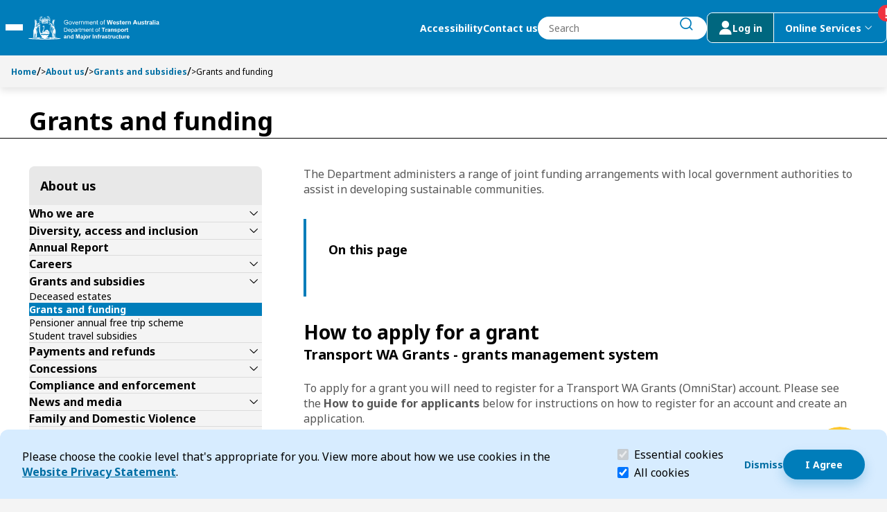

--- FILE ---
content_type: text/html; charset=utf-8
request_url: https://www.transport.wa.gov.au/about-us/grants-subsidies/grants-funding
body_size: 45802
content:


<!DOCTYPE html>
<html lang="en" class="h-100">
<head>
    <meta name="viewport" content="width=device-width, initial-scale=1" />
    <meta charset="UTF-8" />
    <title>Grants and fundings | Transport WA</title>
    <link rel="apple-touch-icon" sizes="180x180" href="/assets/media/apple-touch-icon.png">
    <link rel="icon" type="image/png" sizes="32x32" href="/assets/media/Transport_favicon_2025_32x32.png">
    <link rel="icon" type="image/png" sizes="16x16" href="/assets/media/Transport_favicon_2025_16x16.png">
    <link rel="manifest" href="/assets/media/site.webmanifest">
    <link rel="preconnect" href="https://fonts.googleapis.com">
    <link rel="preconnect" href="https://fonts.gstatic.com" crossorigin>
    <link rel="preload" href="/assets/fonts/DoT.woff2" as="font" type="font/woff2" crossorigin>
    <link href="https://fonts.googleapis.com/css2?family=Noto+Sans:ital,wght@0,100..900;1,100..900&display=swap" rel="stylesheet" crossorigin="anonymous">
    <link href="/assets/css/main.min.css" rel="stylesheet" type="text/css" />
    <meta content="The Department of Transport makes available a number of grants and funding programs for stakeholders to work in partnership to bring about active transport solutions across the state." name="description" />
    <meta content="grants, subsidies, concessions,schools,wa bicycle network grants," name="keywords" />
    <script type="text/javascript" src="" async></script>
    <script type="text/javascript" src="/kentico.resource/activities/kenticoactivitylogger/logger.js?pageIdentifier=6978" async></script>
    <script type="text/javascript" src="/kentico.resource/webanalytics/logger.js?Culture=en-AU&amp;HttpStatus=200&amp;Value=0" async></script>
    <meta property="og:site_name" content="DoT Transport Website" />
<meta property="og:url" content="https://www.transport.wa.gov.au:443/about-us/grants-subsidies/grants-funding" />
<meta property="og:title" content="Grants and fundings" />
<meta property="og:description" content="The Department of Transport makes available a number of grants and funding programs for stakeholders to work in partnership to bring about active transport solutions across the state." />
<meta property="og:image" content="https://www.transport.wa.gov.au:443/getmedia/fae01d40-7073-4f05-9497-d9802e7b4810/DoT-Logo-blk.png?width=722&height=150&ext=.png" />
<meta property="og:type" content="website" />

    
    <meta name="ai_searchable" content="True" />
    <meta name="ai_priority" content="0" />

    
    <link href="/_content/Kentico.Content.Web.Rcl/Content/Bundles/Public/systemPageComponents.min.css" rel="stylesheet" />




    <!-- Google Tag Manager -->
<script>(function(w,d,s,l,i){w[l]=w[l]||[];w[l].push({'gtm.start':
new Date().getTime(),event:'gtm.js'});var f=d.getElementsByTagName(s)[0],
j=d.createElement(s),dl=l!='dataLayer'?'&l='+l:'';j.async=true;j.src=
'https://www.googletagmanager.com/gtm.js?id='+i+dl;f.parentNode.insertBefore(j,f);
})(window,document,'script','dataLayer','GTM-KD39QKN');</script>
<!-- End Google Tag Manager -->

<meta name="google-site-verification" content="_pHUGfKyadYYVISiTO9AK1YPuNErmYA_aX7jewIRjFE" />


<!-- Crazy egg code -->
<script type="text/javascript" src="//script.crazyegg.com/pages/scripts/0090/7198.js" async="async"></script>



    <script type="text/javascript">
        function onDocumentLoad(callback) {
            if (document.readyState === "loading") {
                document.addEventListener("DOMContentLoaded", callback);
            } else {
                setTimeout(callback, 1);
            }
        }
        function toggleHidden(button, id) {
            const element = document.getElementById(id);
            const isHidden = element.style.display === 'none';
            if (element) {
                element.style.display = isHidden ? '' : 'none';
                button.setAttribute('aria-expanded', isHidden);
            }
        }
    </script>

<script type="text/javascript">!function(T,l,y){var S=T.location,k="script",D="instrumentationKey",C="ingestionendpoint",I="disableExceptionTracking",E="ai.device.",b="toLowerCase",w="crossOrigin",N="POST",e="appInsightsSDK",t=y.name||"appInsights";(y.name||T[e])&&(T[e]=t);var n=T[t]||function(d){var g=!1,f=!1,m={initialize:!0,queue:[],sv:"5",version:2,config:d};function v(e,t){var n={},a="Browser";return n[E+"id"]=a[b](),n[E+"type"]=a,n["ai.operation.name"]=S&&S.pathname||"_unknown_",n["ai.internal.sdkVersion"]="javascript:snippet_"+(m.sv||m.version),{time:function(){var e=new Date;function t(e){var t=""+e;return 1===t.length&&(t="0"+t),t}return e.getUTCFullYear()+"-"+t(1+e.getUTCMonth())+"-"+t(e.getUTCDate())+"T"+t(e.getUTCHours())+":"+t(e.getUTCMinutes())+":"+t(e.getUTCSeconds())+"."+((e.getUTCMilliseconds()/1e3).toFixed(3)+"").slice(2,5)+"Z"}(),iKey:e,name:"Microsoft.ApplicationInsights."+e.replace(/-/g,"")+"."+t,sampleRate:100,tags:n,data:{baseData:{ver:2}}}}var h=d.url||y.src;if(h){function a(e){var t,n,a,i,r,o,s,c,u,p,l;g=!0,m.queue=[],f||(f=!0,t=h,s=function(){var e={},t=d.connectionString;if(t)for(var n=t.split(";"),a=0;a<n.length;a++){var i=n[a].split("=");2===i.length&&(e[i[0][b]()]=i[1])}if(!e[C]){var r=e.endpointsuffix,o=r?e.location:null;e[C]="https://"+(o?o+".":"")+"dc."+(r||"services.visualstudio.com")}return e}(),c=s[D]||d[D]||"",u=s[C],p=u?u+"/v2/track":d.endpointUrl,(l=[]).push((n="SDK LOAD Failure: Failed to load Application Insights SDK script (See stack for details)",a=t,i=p,(o=(r=v(c,"Exception")).data).baseType="ExceptionData",o.baseData.exceptions=[{typeName:"SDKLoadFailed",message:n.replace(/\./g,"-"),hasFullStack:!1,stack:n+"\nSnippet failed to load ["+a+"] -- Telemetry is disabled\nHelp Link: https://go.microsoft.com/fwlink/?linkid=2128109\nHost: "+(S&&S.pathname||"_unknown_")+"\nEndpoint: "+i,parsedStack:[]}],r)),l.push(function(e,t,n,a){var i=v(c,"Message"),r=i.data;r.baseType="MessageData";var o=r.baseData;return o.message='AI (Internal): 99 message:"'+("SDK LOAD Failure: Failed to load Application Insights SDK script (See stack for details) ("+n+")").replace(/\"/g,"")+'"',o.properties={endpoint:a},i}(0,0,t,p)),function(e,t){if(JSON){var n=T.fetch;if(n&&!y.useXhr)n(t,{method:N,body:JSON.stringify(e),mode:"cors"});else if(XMLHttpRequest){var a=new XMLHttpRequest;a.open(N,t),a.setRequestHeader("Content-type","application/json"),a.send(JSON.stringify(e))}}}(l,p))}function i(e,t){f||setTimeout(function(){!t&&m.core||a()},500)}var e=function(){var n=l.createElement(k);n.src=h;var e=y[w];return!e&&""!==e||"undefined"==n[w]||(n[w]=e),n.onload=i,n.onerror=a,n.onreadystatechange=function(e,t){"loaded"!==n.readyState&&"complete"!==n.readyState||i(0,t)},n}();y.ld<0?l.getElementsByTagName("head")[0].appendChild(e):setTimeout(function(){l.getElementsByTagName(k)[0].parentNode.appendChild(e)},y.ld||0)}try{m.cookie=l.cookie}catch(p){}function t(e){for(;e.length;)!function(t){m[t]=function(){var e=arguments;g||m.queue.push(function(){m[t].apply(m,e)})}}(e.pop())}var n="track",r="TrackPage",o="TrackEvent";t([n+"Event",n+"PageView",n+"Exception",n+"Trace",n+"DependencyData",n+"Metric",n+"PageViewPerformance","start"+r,"stop"+r,"start"+o,"stop"+o,"addTelemetryInitializer","setAuthenticatedUserContext","clearAuthenticatedUserContext","flush"]),m.SeverityLevel={Verbose:0,Information:1,Warning:2,Error:3,Critical:4};var s=(d.extensionConfig||{}).ApplicationInsightsAnalytics||{};if(!0!==d[I]&&!0!==s[I]){var c="onerror";t(["_"+c]);var u=T[c];T[c]=function(e,t,n,a,i){var r=u&&u(e,t,n,a,i);return!0!==r&&m["_"+c]({message:e,url:t,lineNumber:n,columnNumber:a,error:i}),r},d.autoExceptionInstrumented=!0}return m}(y.cfg);function a(){y.onInit&&y.onInit(n)}(T[t]=n).queue&&0===n.queue.length?(n.queue.push(a),n.trackPageView({})):a()}(window,document,{
src: "https://js.monitor.azure.com/scripts/b/ai.2.min.js", // The SDK URL Source
crossOrigin: "anonymous", 
cfg: { // Application Insights Configuration
    connectionString: 'InstrumentationKey=e668e8dd-ff1d-44f8-a9b8-c73ce1dbbb38;IngestionEndpoint=https://australiaeast-1.in.applicationinsights.azure.com/;LiveEndpoint=https://australiaeast.livediagnostics.monitor.azure.com/;ApplicationId=53b6e27c-fd51-4025-996c-bf3ca097b677'
}});</script></head>

<body class="h-100">


        



        

<section class="cookie-consent" id="CookieConsent_db76cc43" aria-labelledby="cookie-header" role="banner">
    <h2 id="cookie-header" class="visually-hidden">Cookie Consent</h2>

    <div class="cookie-explanation">
        Please choose the cookie level that&#39;s appropriate for you. View more about how we use cookies in the <a href="/about-us/legal-information/privacy">Website Privacy Statement</a>.&nbsp;
    </div>

    <div class="cookie-level">
        <div class="form-check">
            <label class="form-check-label" for="essentialCookieCk" id="essential-label" >
                <input class="form-check-input" type="checkbox" value="" id="essentialCookieCk" checked disabled aria-describedby="essential-description">
                Essential cookies
                <span class="visually-hidden">(required)</span>
            </label>
            <p class="visually-hidden" id="essential-description">Essential cookies help make a website navigable and must be enabled for the website to function.</p>
        </div>
        <div class="form-check">
            <label class="form-check-label" for="allCookieCk">
                <input class="form-check-input" type="checkbox" value="" id="allCookieCk" checked>
                All cookies
            </label>
        </div>
    </div>

    <div class="cookie-accept">
        <div class="action-dismiss">
            









<div><div class='' style=''><div class='widget-container   ' style=''>
            <a href="#" id="CTAButtonWidgetProperties_fa0efd9d" class="button button_text button--sm" >
                <span class="button-content">Dismiss</span>
            </a>
</div></div></div>
    


        </div>
        <div class="action-accept">
            









<div><div class='' style=''><div class='widget-container   ' style=''>
            <a href="#" id="CTAButtonWidgetProperties_f73a63ed" class="button button_primary button--sm" >
                <span class="button-content">I Agree</span>
            </a>
</div></div></div>
    


        </div>
    </div>
</section>

<script type="text/javascript">
    onDocumentLoad(() => {
        new CoreScripts.CookieConsent('CookieConsent_db76cc43', '/cookieconsent/acceptallcookies', '/cookieconsent/acceptrequiredcookies');
    });
</script>

    


<header class="header navbar sticky">
    <div class="skip-menu overlay-menu">
        <a href="#main-content" id="skip-to-content" class="skip" tabindex="0">Skip to Content</a>
        <div class="skip-cover"></div>
        <a href="#search-btn" id="skip-to-search" class="skip" tabindex="0">Skip to Search</a>
        <div class="skip-cover"></div>
    </div>
    <div class="navbar-container">
        <div class="navbar--left">
            <button type="button" class="menu-toggle-btn" aria-expanded="false" aria-controls="mega-menu">
                <span class="visually-hidden">Toggle Main Menu</span>
                <span class="line"></span>
                <span class="line"></span>
                <span class="line"></span>
            </button>
            <a href="/" class="logo-wrapper" id="main-logo">
                <img src="/getmedia/d4795f68-b835-4dbb-bf0d-5e0d9b3d36a7/RGB_DTMI_white_39pxH_logo.svg?ext=.svg" class="logo" alt="Department of transport">
            </a>
        </div>
        <div class="navbar--right">
            <div class="desktop-only action-wrapper">
                    <a href="/about-us/legal-information/accessibility" class="navbar__link bold-label--sm">Accessibility</a>
                    <a href="/about-us/contact" class="navbar__link bold-label--sm">Contact us</a>
                <div class="search-form-wrapper" id="header-search_9c7490ab">
                    <form class="search-wrapper">
                        <label for="header-search-input" class="search-input-group visually-hidden">Search</label>
                        <input id="header-search-input" 
                            class="search-input" 
                            name="search-input" 
                            type="text"
                            role="combobox"
                            aria-expanded="false"
                            placeholder="Search" 
                            autocomplete="off">
                        <button class="search-input__button button button-text" type="submit" id="search-btn">
                            <span class="visually-hidden">submit search</span>
                            <span class="icon dot-icon dot-stroke-search dot-icon-16 dot-icon-bold" aria-hidden="true"></span>
                        </button>
                        <div id="search-error-live-region" class="visually-hidden live-region" aria-live="polite"></div>

                    </form>
                    <div class="search-suggestions__container">
                        <p class="visually-hidden" id="search-suggestions-label">Search Suggestions</p>
                        <ul aria-labelledby="search-suggestions-label">
                            <li class="search-suggestions__template d-none">
                                <a href="">
                                    <span class="result-item__title"></span>
                                </a>
                            </li>
                        </ul>
                    </div>
                </div>
                <div class="action-btn-wrapper">
                    <a href="/login-(to-dotdirect)" class="action-btn ">
                        <span class="dot-icon dot-other-user login-icon" aria-hidden="true"></span>
                        <span class="desktop-only">Log in</span>
                    </a>
                    <button type="button" class="action-btn desktop-only online-services-toggle has-outage" data-bs-toggle="offcanvas" data-bs-target="#online-services" aria-expanded="false">
                        <span>Online Services</span>
                        <span class="visually-hidden">menu</span>
                        <span class="dot-icon dot-stroke-dropdown-down login-icon desktop-only" aria-hidden="true"></span>
                    </button>
                </div>
            </div>

            <button type="button" class="action-btn online-services mobile-only has-outage" data-bs-toggle="offcanvas" data-bs-target="#online-services" aria-expanded="false">
                <span class="visually-hidden">online services menu</span>
                <span class="dot-icon dot-other-user login-icon" aria-hidden="true"></span>
            </button>
            <button id="mobile-search-btn" class="search-btn mobile-only" type="button" data-bs-toggle="offcanvas" data-bs-target="#mobile-search">
                <span class="visually-hidden">search</span>
                <span class="icon dot-icon dot-stroke-search dot-icon-bold" aria-hidden="true"></span>
            </button>
        </div>
    </div>

    

<div id="mega-menu" class="mega-menu" >
    <nav data-ktc-search-exclude class="mobile-navigation">
        <div class="nav-item-wrapper">
            <h2 class="visually-hidden" id="main-menu-label">Main menu</h2>
            <ul class="nav__list" aria-labelledby="main-menu-label">
                    <li class="nav-item">

                            <a href="/dotdirect" class="nav--link">DoTDirect</a>
                            <button class="nav--arrow" type="button" aria-expanded="false" aria-haspopup="true">
                                <span class="visually-hidden">Expand Dot-Direct submenu</span>
                                <span class="dot-icon dot-stroke-right" aria-hidden="true"></span>
                            </button>
                            <div class="nav__level-1 slide" id="slide-Dot-Direct">
                                <button type="button" class="back--btn button-md">
                                    <span class="dot-icon dot-stroke-left" aria-hidden="true"></span>
                                    Back to main menu
                                </button>
                                <h3 class="underline" id="submenu-header-7023">DoTDirect</h3>
                                <ul class="child-list" aria-labelledby="submenu-header-7023" role="menu">
                                        <li class="nav-item" role="menuitem">
                                                <a href="/dotdirect/faqs" class="nav--link">DoTDirect FAQs</a>
                                                <button class="nav--arrow" type="button" aria-expanded="false">
                                                    <span class="visually-hidden">Expand DoTDirect-FAQs Submenu</span>
                                                    <span class="dot-icon dot-stroke-right" aria-hidden="true"></span>
                                                </button>
                                                <div class="nav__level-2 slide"  id="slide-DoTDirect-FAQs">
                                                    <button type="button" class="back--btn button-md">
                                                        <span class="dot-icon dot-stroke-left" aria-hidden="true"></span>
                                                        Back to DoTDirect
                                                    </button>
                                                    <h3 class="underline" id="submenu-header-7025">DoTDirect FAQs</h3>
                                                    <ul class="child-list" aria-labelledby="submenu-header-7025">
                                                            <li class="nav-item">
                                                                <a href="/dotdirect/faqs/log-in-register" class="nav--link">
                                                                    <p>Log in and register with DoTDirect</p>
                                                                </a>
                                                            </li>
                                                            <li class="nav-item">
                                                                <a href="/dotdirect/faqs/booking-practical-driving-assessment" class="nav--link">
                                                                    <p>Booking a practical driving assessment FAQs</p>
                                                                </a>
                                                            </li>
                                                            <li class="nav-item">
                                                                <a href="/dotdirect/faqs/log-in-digital-identity" class="nav--link">
                                                                    <p>Log in with Digital Identity</p>
                                                                </a>
                                                            </li>
                                                            <li class="nav-item">
                                                                <a href="/dotdirect/faqs/register-business-account" class="nav--link">
                                                                    <p>Register for a business account</p>
                                                                </a>
                                                            </li>
                                                            <li class="nav-item">
                                                                <a href="/dotdirect/faqs/ndis-worker-screening-checks" class="nav--link">
                                                                    <p>NDIS worker screening checks</p>
                                                                </a>
                                                            </li>
                                                    </ul>
                                                </div>
                                        </li>
                                </ul>
                            </div>
                    </li>
                    <li class="nav-item">

                            <a href="/licensing" class="nav--link">Licensing</a>
                            <button class="nav--arrow" type="button" aria-expanded="false" aria-haspopup="true">
                                <span class="visually-hidden">Expand Licensing submenu</span>
                                <span class="dot-icon dot-stroke-right" aria-hidden="true"></span>
                            </button>
                            <div class="nav__level-1 slide" id="slide-Licensing">
                                <button type="button" class="back--btn button-md">
                                    <span class="dot-icon dot-stroke-left" aria-hidden="true"></span>
                                    Back to main menu
                                </button>
                                <h3 class="underline" id="submenu-header-6586">Licensing</h3>
                                <ul class="child-list" aria-labelledby="submenu-header-6586" role="menu">
                                        <li class="nav-item" role="menuitem">
                                                <a href="/licensing/identity" class="nav--link">My identity</a>
                                                <button class="nav--arrow" type="button" aria-expanded="false">
                                                    <span class="visually-hidden">Expand My-identity Submenu</span>
                                                    <span class="dot-icon dot-stroke-right" aria-hidden="true"></span>
                                                </button>
                                                <div class="nav__level-2 slide"  id="slide-My-identity">
                                                    <button type="button" class="back--btn button-md">
                                                        <span class="dot-icon dot-stroke-left" aria-hidden="true"></span>
                                                        Back to Licensing
                                                    </button>
                                                    <h3 class="underline" id="submenu-header-6594">My identity</h3>
                                                    <ul class="child-list" aria-labelledby="submenu-header-6594">
                                                            <li class="nav-item">
                                                                <a href="/licensing/identity/prove-your-identity" class="nav--link">
                                                                    <p>Prove your identity</p>
                                                                </a>
                                                            </li>
                                                            <li class="nav-item">
                                                                <a href="/licensing/identity/change-my-address" class="nav--link">
                                                                    <p>Change my address</p>
                                                                </a>
                                                            </li>
                                                            <li class="nav-item">
                                                                <a href="/licensing/identity/change-my-gender" class="nav--link">
                                                                    <p>Change my gender record</p>
                                                                </a>
                                                            </li>
                                                            <li class="nav-item">
                                                                <a href="/licensing/identity/change-my-name" class="nav--link">
                                                                    <p>Change my name</p>
                                                                </a>
                                                            </li>
                                                            <li class="nav-item">
                                                                <a href="/licensing/identity/get-my-photo-taken" class="nav--link">
                                                                    <p>Get my photo taken</p>
                                                                </a>
                                                            </li>
                                                            <li class="nav-item">
                                                                <a href="/licensing/identity/wa-photo-card" class="nav--link">
                                                                    <p>WA Photo Card</p>
                                                                </a>
                                                            </li>
                                                            <li class="nav-item">
                                                                <a href="/licensing/identity/identity-security" class="nav--link">
                                                                    <p>Identity security</p>
                                                                </a>
                                                            </li>
                                                    </ul>
                                                </div>
                                        </li>
                                        <li class="nav-item" role="menuitem">
                                                <a href="/licensing/drivers-licence" class="nav--link">My driver&#x27;s licence</a>
                                                <button class="nav--arrow" type="button" aria-expanded="false">
                                                    <span class="visually-hidden">Expand My-drivers-licence Submenu</span>
                                                    <span class="dot-icon dot-stroke-right" aria-hidden="true"></span>
                                                </button>
                                                <div class="nav__level-2 slide"  id="slide-My-drivers-licence">
                                                    <button type="button" class="back--btn button-md">
                                                        <span class="dot-icon dot-stroke-left" aria-hidden="true"></span>
                                                        Back to Licensing
                                                    </button>
                                                    <h3 class="underline" id="submenu-header-6595">My driver&#x27;s licence</h3>
                                                    <ul class="child-list" aria-labelledby="submenu-header-6595">
                                                            <li class="nav-item">
                                                                <a href="/licensing/drivers-licence/get-a-licence" class="nav--link">
                                                                    <p>Get a licence</p>
                                                                </a>
                                                            </li>
                                                            <li class="nav-item">
                                                                <a href="/licensing/drivers-licence/booking-a-pda" class="nav--link">
                                                                    <p>Book a PDA securely</p>
                                                                </a>
                                                            </li>
                                                            <li class="nav-item">
                                                                <a href="/licensing/drivers-licence/renew" class="nav--link">
                                                                    <p>Renew/replace my WA driver&#x27;s licence</p>
                                                                </a>
                                                            </li>
                                                            <li class="nav-item">
                                                                <a href="/licensing/drivers-licence/visit-move-wa" class="nav--link">
                                                                    <p>Visit or move to WA</p>
                                                                </a>
                                                            </li>
                                                            <li class="nav-item">
                                                                <a href="/licensing/drivers-licence/report-medical-condition" class="nav--link">
                                                                    <p>Report a medical condition</p>
                                                                </a>
                                                            </li>
                                                            <li class="nav-item">
                                                                <a href="/licensing/drivers-licence/surrender-licence-class" class="nav--link">
                                                                    <p>Surrender a driver&#x27;s licence or class</p>
                                                                </a>
                                                            </li>
                                                            <li class="nav-item">
                                                                <a href="/licensing/drivers-licence/driver-rules-penalties-infringements" class="nav--link">
                                                                    <p>Driver rules, penalties and infringements</p>
                                                                </a>
                                                            </li>
                                                            <li class="nav-item">
                                                                <a href="/licensing/drivers-licence/cards" class="nav--link">
                                                                    <p>Driver&#x27;s licence cards</p>
                                                                </a>
                                                            </li>
                                                            <li class="nav-item">
                                                                <a href="/licensing/drivers-licence/licence-alert" class="nav--link">
                                                                    <p>Licence Alert</p>
                                                                </a>
                                                            </li>
                                                    </ul>
                                                </div>
                                        </li>
                                        <li class="nav-item" role="menuitem">
                                                <a href="/licensing/vehicle" class="nav--link">My vehicle</a>
                                                <button class="nav--arrow" type="button" aria-expanded="false">
                                                    <span class="visually-hidden">Expand My-vehicle Submenu</span>
                                                    <span class="dot-icon dot-stroke-right" aria-hidden="true"></span>
                                                </button>
                                                <div class="nav__level-2 slide"  id="slide-My-vehicle">
                                                    <button type="button" class="back--btn button-md">
                                                        <span class="dot-icon dot-stroke-left" aria-hidden="true"></span>
                                                        Back to Licensing
                                                    </button>
                                                    <h3 class="underline" id="submenu-header-6596">My vehicle</h3>
                                                    <ul class="child-list" aria-labelledby="submenu-header-6596">
                                                            <li class="nav-item">
                                                                <a href="/licensing/vehicle/buy-sell-transfer" class="nav--link">
                                                                    <p>Buy, sell or transfer a vehicle</p>
                                                                </a>
                                                            </li>
                                                            <li class="nav-item">
                                                                <a href="/licensing/vehicle/license-vehicle" class="nav--link">
                                                                    <p>License my vehicle (registration)</p>
                                                                </a>
                                                            </li>
                                                            <li class="nav-item">
                                                                <a href="/licensing/vehicle/inspected-moved" class="nav--link">
                                                                    <p>Get my vehicle inspected or moved</p>
                                                                </a>
                                                            </li>
                                                            <li class="nav-item">
                                                                <a href="/licensing/vehicle/modify-construct" class="nav--link">
                                                                    <p>Modify or construct a vehicle</p>
                                                                </a>
                                                            </li>
                                                            <li class="nav-item">
                                                                <a href="/licensing/vehicle/written-off-vehicles" class="nav--link">
                                                                    <p>Written-off vehicles</p>
                                                                </a>
                                                            </li>
                                                            <li class="nav-item">
                                                                <a href="/licensing/vehicle/penalties-infringements" class="nav--link">
                                                                    <p>Vehicle penalties and infringements</p>
                                                                </a>
                                                            </li>
                                                            <li class="nav-item">
                                                                <a href="/licensing/vehicle/safety-standards-security" class="nav--link">
                                                                    <p>Vehicle safety, standards and security</p>
                                                                </a>
                                                            </li>
                                                            <li class="nav-item">
                                                                <a href="/licensing/vehicle/duty-calculator" class="nav--link">
                                                                    <p>Vehicle licence duty (stamp duty) calculator</p>
                                                                </a>
                                                            </li>
                                                    </ul>
                                                </div>
                                        </li>
                                        <li class="nav-item" role="menuitem">
                                                <a href="/licensing/plates" class="nav--link">My vehicle plates</a>
                                                <button class="nav--arrow" type="button" aria-expanded="false">
                                                    <span class="visually-hidden">Expand My-vehicle-plates Submenu</span>
                                                    <span class="dot-icon dot-stroke-right" aria-hidden="true"></span>
                                                </button>
                                                <div class="nav__level-2 slide"  id="slide-My-vehicle-plates">
                                                    <button type="button" class="back--btn button-md">
                                                        <span class="dot-icon dot-stroke-left" aria-hidden="true"></span>
                                                        Back to Licensing
                                                    </button>
                                                    <h3 class="underline" id="submenu-header-6597">My vehicle plates</h3>
                                                    <ul class="child-list" aria-labelledby="submenu-header-6597">
                                                            <li class="nav-item">
                                                                <a href="/licensing/plates/plateswa" class="nav--link">
                                                                    <p>PlatesWA</p>
                                                                </a>
                                                            </li>
                                                            <li class="nav-item">
                                                                <a href="/licensing/plates/standard" class="nav--link">
                                                                    <p>Standard plates</p>
                                                                </a>
                                                            </li>
                                                            <li class="nav-item">
                                                                <a href="/licensing/plates/trade" class="nav--link">
                                                                    <p>Trade plates</p>
                                                                </a>
                                                            </li>
                                                            <li class="nav-item">
                                                                <a href="/licensing/plates/auxiliary" class="nav--link">
                                                                    <p>Auxiliary plates</p>
                                                                </a>
                                                            </li>
                                                            <li class="nav-item">
                                                                <a href="/licensing/plates/lost-stolen-damaged" class="nav--link">
                                                                    <p>Replace lost/stolen or damaged number plates</p>
                                                                </a>
                                                            </li>
                                                            <li class="nav-item">
                                                                <a href="/licensing/plates/remake-damage-faded" class="nav--link">
                                                                    <p>Remake damaged or faded state, district or seasonal plates</p>
                                                                </a>
                                                            </li>
                                                            <li class="nav-item">
                                                                <a href="/licensing/plates/sell-transfer" class="nav--link">
                                                                    <p>Sell or transfer plates</p>
                                                                </a>
                                                            </li>
                                                    </ul>
                                                </div>
                                        </li>
                                        <li class="nav-item" role="menuitem">
                                                <a href="/licensing/dealers-industry" class="nav--link">Dealers and industry</a>
                                                <button class="nav--arrow" type="button" aria-expanded="false">
                                                    <span class="visually-hidden">Expand Dealers-and-industry Submenu</span>
                                                    <span class="dot-icon dot-stroke-right" aria-hidden="true"></span>
                                                </button>
                                                <div class="nav__level-2 slide"  id="slide-Dealers-and-industry">
                                                    <button type="button" class="back--btn button-md">
                                                        <span class="dot-icon dot-stroke-left" aria-hidden="true"></span>
                                                        Back to Licensing
                                                    </button>
                                                    <h3 class="underline" id="submenu-header-6598">Dealers and industry</h3>
                                                    <ul class="child-list" aria-labelledby="submenu-header-6598">
                                                            <li class="nav-item">
                                                                <a href="/licensing/dealers-industry/agricultural" class="nav--link">
                                                                    <p>Agricultural industry</p>
                                                                </a>
                                                            </li>
                                                            <li class="nav-item">
                                                                <a href="/licensing/dealers-industry/instructors-trainers-assessors" class="nav--link">
                                                                    <p>Instructors, trainers and assessors</p>
                                                                </a>
                                                            </li>
                                                            <li class="nav-item">
                                                                <a href="/licensing/dealers-industry/partner-agency-online-services" class="nav--link">
                                                                    <p>Partner agency online services</p>
                                                                </a>
                                                            </li>
                                                            <li class="nav-item">
                                                                <a href="/licensing/dealers-industry/dealers" class="nav--link">
                                                                    <p>Vehicle dealers</p>
                                                                </a>
                                                            </li>
                                                    </ul>
                                                </div>
                                        </li>
                                        <li class="nav-item" role="menuitem">
                                                <a href="/licensing/towing-industry-reforms" class="nav--link">Towing industry reforms</a>
                                                <button class="nav--arrow" type="button" aria-expanded="false">
                                                    <span class="visually-hidden">Expand Towing-industry-reforms Submenu</span>
                                                    <span class="dot-icon dot-stroke-right" aria-hidden="true"></span>
                                                </button>
                                                <div class="nav__level-2 slide"  id="slide-Towing-industry-reforms">
                                                    <button type="button" class="back--btn button-md">
                                                        <span class="dot-icon dot-stroke-left" aria-hidden="true"></span>
                                                        Back to Licensing
                                                    </button>
                                                    <h3 class="underline" id="submenu-header-6599">Towing industry reforms</h3>
                                                    <ul class="child-list" aria-labelledby="submenu-header-6599">
                                                            <li class="nav-item">
                                                                <a href="/licensing/towing-industry-reforms/crash-towing-industry-reforms" class="nav--link">
                                                                    <p>Crash Towing Industry Reforms</p>
                                                                </a>
                                                            </li>
                                                            <li class="nav-item">
                                                                <a href="/licensing/towing-industry-reforms/tow-trucks-used-for-crash-towing" class="nav--link">
                                                                    <p>Tow trucks used for crash towing</p>
                                                                </a>
                                                            </li>
                                                            <li class="nav-item">
                                                                <a href="/licensing/towing-industry-reforms/capped-fees-and-maximum-charges" class="nav--link">
                                                                    <p>Capped fees and maximum charges for crash towing</p>
                                                                </a>
                                                            </li>
                                                            <li class="nav-item">
                                                                <a href="/licensing/towing-industry-reforms/conduct-and-obligation" class="nav--link">
                                                                    <p>Conduct and obligation for crash towing</p>
                                                                </a>
                                                            </li>
                                                            <li class="nav-item">
                                                                <a href="/licensing/towing-industry-reforms/towing-penalties-and-infringements" class="nav--link">
                                                                    <p>Towing penalties and infringements</p>
                                                                </a>
                                                            </li>
                                                            <li class="nav-item">
                                                                <a href="/licensing/towing-industry-reforms/tow-truck-consumer-advice" class="nav--link">
                                                                    <p>Tow truck consumer advice</p>
                                                                </a>
                                                            </li>
                                                            <li class="nav-item">
                                                                <a href="/licensing/towing-industry-reforms/tow-truck-regulatory-information" class="nav--link">
                                                                    <p>Tow truck regulatory information</p>
                                                                </a>
                                                            </li>
                                                            <li class="nav-item">
                                                                <a href="/licensing/towing-industry-reforms/towing-private-parking-areas" class="nav--link">
                                                                    <p>Towing from Private Parking areas</p>
                                                                </a>
                                                            </li>
                                                    </ul>
                                                </div>
                                        </li>
                                        <li class="nav-item" role="menuitem">
                                                <a href="/licensing/licensing-resources" class="nav--link">My licensing resources</a>
                                                <button class="nav--arrow" type="button" aria-expanded="false">
                                                    <span class="visually-hidden">Expand My-licensing-resources Submenu</span>
                                                    <span class="dot-icon dot-stroke-right" aria-hidden="true"></span>
                                                </button>
                                                <div class="nav__level-2 slide"  id="slide-My-licensing-resources">
                                                    <button type="button" class="back--btn button-md">
                                                        <span class="dot-icon dot-stroke-left" aria-hidden="true"></span>
                                                        Back to Licensing
                                                    </button>
                                                    <h3 class="underline" id="submenu-header-6601">My licensing resources</h3>
                                                    <ul class="child-list" aria-labelledby="submenu-header-6601">
                                                            <li class="nav-item">
                                                                <a href="/licensing/licensing-resources/standards-bulletins-circulars-rules" class="nav--link">
                                                                    <p>Standards, bulletins, circulars and rules</p>
                                                                </a>
                                                            </li>
                                                            <li class="nav-item">
                                                                <a href="/licensing/licensing-resources/licensing-forms" class="nav--link">
                                                                    <p>Licensing forms</p>
                                                                </a>
                                                            </li>
                                                            <li class="nav-item">
                                                                <a href="/licensing/licensing-resources/licensing-publications" class="nav--link">
                                                                    <p>Licensing publications</p>
                                                                </a>
                                                            </li>
                                                    </ul>
                                                </div>
                                        </li>
                                </ul>
                            </div>
                    </li>
                    <li class="nav-item">

                            <a href="/marine" class="nav--link">Marine</a>
                            <button class="nav--arrow" type="button" aria-expanded="false" aria-haspopup="true">
                                <span class="visually-hidden">Expand Marine submenu</span>
                                <span class="dot-icon dot-stroke-right" aria-hidden="true"></span>
                            </button>
                            <div class="nav__level-1 slide" id="slide-Marine">
                                <button type="button" class="back--btn button-md">
                                    <span class="dot-icon dot-stroke-left" aria-hidden="true"></span>
                                    Back to main menu
                                </button>
                                <h3 class="underline" id="submenu-header-6517">Marine</h3>
                                <ul class="child-list" aria-labelledby="submenu-header-6517" role="menu">
                                        <li class="nav-item" role="menuitem">
                                                <a href="/marine/report-boating-marine-incident" class="nav--link">Report a boating or marine incident</a>
                                        </li>
                                        <li class="nav-item" role="menuitem">
                                                <a href="/marine/recreational-boating" class="nav--link">Recreational boating</a>
                                                <button class="nav--arrow" type="button" aria-expanded="false">
                                                    <span class="visually-hidden">Expand Recreational-boating Submenu</span>
                                                    <span class="dot-icon dot-stroke-right" aria-hidden="true"></span>
                                                </button>
                                                <div class="nav__level-2 slide"  id="slide-Recreational-boating">
                                                    <button type="button" class="back--btn button-md">
                                                        <span class="dot-icon dot-stroke-left" aria-hidden="true"></span>
                                                        Back to Marine
                                                    </button>
                                                    <h3 class="underline" id="submenu-header-6518">Recreational boating</h3>
                                                    <ul class="child-list" aria-labelledby="submenu-header-6518">
                                                            <li class="nav-item">
                                                                <a href="/marine/recreational-boating/recreational-skippers-ticket" class="nav--link">
                                                                    <p>Recreational Skipper&#x27;s Ticket (RST)</p>
                                                                </a>
                                                            </li>
                                                            <li class="nav-item">
                                                                <a href="/marine/recreational-boating/boat-registration" class="nav--link">
                                                                    <p>Boat registration</p>
                                                                </a>
                                                            </li>
                                                            <li class="nav-item">
                                                                <a href="/marine/recreational-boating/rules-safety-guides" class="nav--link">
                                                                    <p>Rules, safety and guides</p>
                                                                </a>
                                                            </li>
                                                            <li class="nav-item">
                                                                <a href="/marine/recreational-boating/boating-emergencies" class="nav--link">
                                                                    <p>Boating emergencies</p>
                                                                </a>
                                                            </li>
                                                            <li class="nav-item">
                                                                <a href="/marine/recreational-boating/events" class="nav--link">
                                                                    <p>Events</p>
                                                                </a>
                                                            </li>
                                                            <li class="nav-item">
                                                                <a href="/marine/recreational-boating/aquatic-use-reviews" class="nav--link">
                                                                    <p>Aquatic Use Reviews (AUR)</p>
                                                                </a>
                                                            </li>
                                                            <li class="nav-item">
                                                                <a href="/marine/recreational-boating/installation-of-objects-wa-navigable-waters" class="nav--link">
                                                                    <p>Installation of objects in WA navigable waters</p>
                                                                </a>
                                                            </li>
                                                    </ul>
                                                </div>
                                        </li>
                                        <li class="nav-item" role="menuitem">
                                                <a href="/marine/boating-facilities" class="nav--link">Boating facilities</a>
                                                <button class="nav--arrow" type="button" aria-expanded="false">
                                                    <span class="visually-hidden">Expand Boating-facilities Submenu</span>
                                                    <span class="dot-icon dot-stroke-right" aria-hidden="true"></span>
                                                </button>
                                                <div class="nav__level-2 slide"  id="slide-Boating-facilities">
                                                    <button type="button" class="back--btn button-md">
                                                        <span class="dot-icon dot-stroke-left" aria-hidden="true"></span>
                                                        Back to Marine
                                                    </button>
                                                    <h3 class="underline" id="submenu-header-6602">Boating facilities</h3>
                                                    <ul class="child-list" aria-labelledby="submenu-header-6602">
                                                            <li class="nav-item">
                                                                <a href="/marine/boating-facilities/locations" class="nav--link">
                                                                    <p>Facility locations</p>
                                                                </a>
                                                            </li>
                                                            <li class="nav-item">
                                                                <a href="/marine/boating-facilities/pens-harbour-moorings" class="nav--link">
                                                                    <p>Pens and harbour moorings</p>
                                                                </a>
                                                            </li>
                                                            <li class="nav-item">
                                                                <a href="/marine/boating-facilities/service-jetties-wharves" class="nav--link">
                                                                    <p>Service jetties and wharves</p>
                                                                </a>
                                                            </li>
                                                            <li class="nav-item">
                                                                <a href="/marine/boating-facilities/boat-ramps" class="nav--link">
                                                                    <p>Boat ramps</p>
                                                                </a>
                                                            </li>
                                                            <li class="nav-item">
                                                                <a href="/marine/boating-facilities/swing-moorings" class="nav--link">
                                                                    <p>Swing moorings</p>
                                                                </a>
                                                            </li>
                                                            <li class="nav-item">
                                                                <a href="/marine/boating-facilities/leasing-opportunities" class="nav--link">
                                                                    <p>Leasing opportunities</p>
                                                                </a>
                                                            </li>
                                                            <li class="nav-item">
                                                                <a href="/marine/boating-facilities/use" class="nav--link">
                                                                    <p>Use of boating facilities</p>
                                                                </a>
                                                            </li>
                                                            <li class="nav-item">
                                                                <a href="/marine/boating-facilities/vessel-accommodation-types" class="nav--link">
                                                                    <p>Vessel accommodation types</p>
                                                                </a>
                                                            </li>
                                                            <li class="nav-item">
                                                                <a href="/marine/boating-facilities/studies" class="nav--link">
                                                                    <p>Recreational boating facilities studies</p>
                                                                </a>
                                                            </li>
                                                            <li class="nav-item">
                                                                <a href="/marine/boating-facilities/rbfs-grants" class="nav--link">
                                                                    <p>Recreational Boating Facilities Scheme (RBFS) grants</p>
                                                                </a>
                                                            </li>
                                                            <li class="nav-item">
                                                                <a href="/marine/boating-facilities/jetty-licences" class="nav--link">
                                                                    <p>Jetty licences</p>
                                                                </a>
                                                            </li>
                                                            <li class="nav-item">
                                                                <a href="/marine/boating-facilities/ferry-licences" class="nav--link">
                                                                    <p>Ferry licences</p>
                                                                </a>
                                                            </li>
                                                    </ul>
                                                </div>
                                        </li>
                                        <li class="nav-item" role="menuitem">
                                                <a href="/marine/charts-warnings-current-conditions" class="nav--link">Charts, warnings and current conditions</a>
                                                <button class="nav--arrow" type="button" aria-expanded="false">
                                                    <span class="visually-hidden">Expand Charts,-warnings-and-current-conditions Submenu</span>
                                                    <span class="dot-icon dot-stroke-right" aria-hidden="true"></span>
                                                </button>
                                                <div class="nav__level-2 slide"  id="slide-Charts,-warnings-and-current-conditions">
                                                    <button type="button" class="back--btn button-md">
                                                        <span class="dot-icon dot-stroke-left" aria-hidden="true"></span>
                                                        Back to Marine
                                                    </button>
                                                    <h3 class="underline" id="submenu-header-6526">Charts, warnings and current conditions</h3>
                                                    <ul class="child-list" aria-labelledby="submenu-header-6526">
                                                            <li class="nav-item">
                                                                <a href="/marine/charts-warnings-current-conditions/coast-cams" class="nav--link">
                                                                    <p>Coast cams</p>
                                                                </a>
                                                            </li>
                                                            <li class="nav-item">
                                                                <a href="/marine/charts-warnings-current-conditions/coastal-data-charts" class="nav--link">
                                                                    <p>Coastal data and charts</p>
                                                                </a>
                                                            </li>
                                                            <li class="nav-item">
                                                                <a href="/marine/charts-warnings-current-conditions/temporary-notices-mariners" class="nav--link">
                                                                    <p>Temporary notices to mariners</p>
                                                                </a>
                                                            </li>
                                                    </ul>
                                                </div>
                                        </li>
                                        <li class="nav-item" role="menuitem">
                                                <a href="/marine/projects-coastal-management" class="nav--link">Projects and coastal management</a>
                                                <button class="nav--arrow" type="button" aria-expanded="false">
                                                    <span class="visually-hidden">Expand Projects-and-coastal-management Submenu</span>
                                                    <span class="dot-icon dot-stroke-right" aria-hidden="true"></span>
                                                </button>
                                                <div class="nav__level-2 slide"  id="slide-Projects-and-coastal-management">
                                                    <button type="button" class="back--btn button-md">
                                                        <span class="dot-icon dot-stroke-left" aria-hidden="true"></span>
                                                        Back to Marine
                                                    </button>
                                                    <h3 class="underline" id="submenu-header-6604">Projects and coastal management</h3>
                                                    <ul class="child-list" aria-labelledby="submenu-header-6604">
                                                            <li class="nav-item">
                                                                <a href="/marine/projects-coastal-management/maritime-coastal-infrastructure-projects" class="nav--link">
                                                                    <p>Maritime and coastal infrastructure projects</p>
                                                                </a>
                                                            </li>
                                                            <li class="nav-item">
                                                                <a href="/marine/projects-coastal-management/coastal-erosion-management" class="nav--link">
                                                                    <p>Coastal erosion and management</p>
                                                                </a>
                                                            </li>
                                                            <li class="nav-item">
                                                                <a href="/marine/projects-coastal-management/dredging-sand-bypassing" class="nav--link">
                                                                    <p>Dredging and sand bypassing</p>
                                                                </a>
                                                            </li>
                                                    </ul>
                                                </div>
                                        </li>
                                        <li class="nav-item" role="menuitem">
                                                <a href="/marine/commercial-vessels" class="nav--link">Commercial vessels</a>
                                                <button class="nav--arrow" type="button" aria-expanded="false">
                                                    <span class="visually-hidden">Expand Commercial-Vehicles-test Submenu</span>
                                                    <span class="dot-icon dot-stroke-right" aria-hidden="true"></span>
                                                </button>
                                                <div class="nav__level-2 slide"  id="slide-Commercial-Vehicles-test">
                                                    <button type="button" class="back--btn button-md">
                                                        <span class="dot-icon dot-stroke-left" aria-hidden="true"></span>
                                                        Back to Marine
                                                    </button>
                                                    <h3 class="underline" id="submenu-header-7022">Commercial vessels</h3>
                                                    <ul class="child-list" aria-labelledby="submenu-header-7022">
                                                            <li class="nav-item">
                                                                <a href="/marine/commercial-vessels/marine-pilot-licences" class="nav--link">
                                                                    <p>Marine pilot licences</p>
                                                                </a>
                                                            </li>
                                                            <li class="nav-item">
                                                                <a href="/marine/commercial-vessels/marine-pilot-exemption-certificate" class="nav--link">
                                                                    <p>Marine pilot exemption certificate</p>
                                                                </a>
                                                            </li>
                                                            <li class="nav-item">
                                                                <a href="/marine/commercial-vessels/operations" class="nav--link">
                                                                    <p>Commercial vessel operations</p>
                                                                </a>
                                                            </li>
                                                            <li class="nav-item">
                                                                <a href="/marine/commercial-vessels/geographical-limits-smooth-waters" class="nav--link">
                                                                    <p>Geographical limits of smooth and partially smooth waters</p>
                                                                </a>
                                                            </li>
                                                            <li class="nav-item">
                                                                <a href="/marine/commercial-vessels/hire-dive-operations" class="nav--link">
                                                                    <p>Hire-and-drive operations</p>
                                                                </a>
                                                            </li>
                                                    </ul>
                                                </div>
                                        </li>
                                        <li class="nav-item" role="menuitem">
                                                <a href="/marine/maritime-environmental-emergencies" class="nav--link">Maritime environmental emergencies</a>
                                                <button class="nav--arrow" type="button" aria-expanded="false">
                                                    <span class="visually-hidden">Expand Maritime-environmental-emergencies Submenu</span>
                                                    <span class="dot-icon dot-stroke-right" aria-hidden="true"></span>
                                                </button>
                                                <div class="nav__level-2 slide"  id="slide-Maritime-environmental-emergencies">
                                                    <button type="button" class="back--btn button-md">
                                                        <span class="dot-icon dot-stroke-left" aria-hidden="true"></span>
                                                        Back to Marine
                                                    </button>
                                                    <h3 class="underline" id="submenu-header-6607">Maritime environmental emergencies</h3>
                                                    <ul class="child-list" aria-labelledby="submenu-header-6607">
                                                            <li class="nav-item">
                                                                <a href="/marine/maritime-environmental-emergencies/reporting" class="nav--link">
                                                                    <p>Reporting maritime environmental emergencies</p>
                                                                </a>
                                                            </li>
                                                            <li class="nav-item">
                                                                <a href="/marine/maritime-environmental-emergencies/preventing" class="nav--link">
                                                                    <p>Preventing maritime environmental emergencies</p>
                                                                </a>
                                                            </li>
                                                            <li class="nav-item">
                                                                <a href="/marine/maritime-environmental-emergencies/management-arrangements" class="nav--link">
                                                                    <p>Maritime environmental emergency management and arrangements</p>
                                                                </a>
                                                            </li>
                                                            <li class="nav-item">
                                                                <a href="/marine/maritime-environmental-emergencies/response-capability" class="nav--link">
                                                                    <p>Maritime environmental emergency response capability</p>
                                                                </a>
                                                            </li>
                                                            <li class="nav-item">
                                                                <a href="/marine/maritime-environmental-emergencies/preparedness-reponse-resources" class="nav--link">
                                                                    <p>Preparedness and response resources</p>
                                                                </a>
                                                            </li>
                                                            <li class="nav-item">
                                                                <a href="/marine/maritime-environmental-emergencies/preparedness-response-training" class="nav--link">
                                                                    <p>Preparedness and response training</p>
                                                                </a>
                                                            </li>
                                                    </ul>
                                                </div>
                                        </li>
                                        <li class="nav-item" role="menuitem">
                                                <a href="/marine/marine-education-schools" class="nav--link">Marine education for schools</a>
                                                <button class="nav--arrow" type="button" aria-expanded="false">
                                                    <span class="visually-hidden">Expand Marine-education-for-schools Submenu</span>
                                                    <span class="dot-icon dot-stroke-right" aria-hidden="true"></span>
                                                </button>
                                                <div class="nav__level-2 slide"  id="slide-Marine-education-for-schools">
                                                    <button type="button" class="back--btn button-md">
                                                        <span class="dot-icon dot-stroke-left" aria-hidden="true"></span>
                                                        Back to Marine
                                                    </button>
                                                    <h3 class="underline" id="submenu-header-6608">Marine education for schools</h3>
                                                    <ul class="child-list" aria-labelledby="submenu-header-6608">
                                                            <li class="nav-item">
                                                                <a href="/marine/marine-education-schools/marine-education-boatshed" class="nav--link">
                                                                    <p>Marine Education Boatshed</p>
                                                                </a>
                                                            </li>
                                                            <li class="nav-item">
                                                                <a href="/marine/marine-education-schools/courses-programs" class="nav--link">
                                                                    <p>Courses and programs</p>
                                                                </a>
                                                            </li>
                                                            <li class="nav-item">
                                                                <a href="/marine/marine-education-schools/junior-crew-program" class="nav--link">
                                                                    <p>Junior Crew Program</p>
                                                                </a>
                                                            </li>
                                                    </ul>
                                                </div>
                                        </li>
                                        <li class="nav-item" role="menuitem">
                                                <a href="/marine/about-us" class="nav--link">About us, fees and contacts</a>
                                                <button class="nav--arrow" type="button" aria-expanded="false">
                                                    <span class="visually-hidden">Expand About-us,-fees-and-contacts Submenu</span>
                                                    <span class="dot-icon dot-stroke-right" aria-hidden="true"></span>
                                                </button>
                                                <div class="nav__level-2 slide"  id="slide-About-us,-fees-and-contacts">
                                                    <button type="button" class="back--btn button-md">
                                                        <span class="dot-icon dot-stroke-left" aria-hidden="true"></span>
                                                        Back to Marine
                                                    </button>
                                                    <h3 class="underline" id="submenu-header-6609">About us, fees and contacts</h3>
                                                    <ul class="child-list" aria-labelledby="submenu-header-6609">
                                                            <li class="nav-item">
                                                                <a href="/marine/about-us/our-role-services" class="nav--link">
                                                                    <p>Our role and services</p>
                                                                </a>
                                                            </li>
                                                            <li class="nav-item">
                                                                <a href="/marine/about-us/internships-traineeships" class="nav--link">
                                                                    <p>Internships and Traineeships</p>
                                                                </a>
                                                            </li>
                                                            <li class="nav-item">
                                                                <a href="/marine/about-us/news-social-media" class="nav--link">
                                                                    <p>News and social media</p>
                                                                </a>
                                                            </li>
                                                            <li class="nav-item">
                                                                <a href="/marine/about-us/fees-payments" class="nav--link">
                                                                    <p>Maritime fees and payments</p>
                                                                </a>
                                                            </li>
                                                    </ul>
                                                </div>
                                        </li>
                                </ul>
                            </div>
                    </li>
                    <li class="nav-item">

                            <a href="/on-demand-transport" class="nav--link">On-demand Transport</a>
                            <button class="nav--arrow" type="button" aria-expanded="false" aria-haspopup="true">
                                <span class="visually-hidden">Expand On-demand-Transport submenu</span>
                                <span class="dot-icon dot-stroke-right" aria-hidden="true"></span>
                            </button>
                            <div class="nav__level-1 slide" id="slide-On-demand-Transport">
                                <button type="button" class="back--btn button-md">
                                    <span class="dot-icon dot-stroke-left" aria-hidden="true"></span>
                                    Back to main menu
                                </button>
                                <h3 class="underline" id="submenu-header-6791">On-demand Transport</h3>
                                <ul class="child-list" aria-labelledby="submenu-header-6791" role="menu">
                                        <li class="nav-item" role="menuitem">
                                                <a href="/on-demand-transport/about" class="nav--link">About on-demand transport</a>
                                                <button class="nav--arrow" type="button" aria-expanded="false">
                                                    <span class="visually-hidden">Expand About-on-demand-transport Submenu</span>
                                                    <span class="dot-icon dot-stroke-right" aria-hidden="true"></span>
                                                </button>
                                                <div class="nav__level-2 slide"  id="slide-About-on-demand-transport">
                                                    <button type="button" class="back--btn button-md">
                                                        <span class="dot-icon dot-stroke-left" aria-hidden="true"></span>
                                                        Back to On-demand Transport
                                                    </button>
                                                    <h3 class="underline" id="submenu-header-6793">About on-demand transport</h3>
                                                    <ul class="child-list" aria-labelledby="submenu-header-6793">
                                                            <li class="nav-item">
                                                                <a href="/on-demand-transport/about/what-is" class="nav--link">
                                                                    <p>What is on-demand transport</p>
                                                                </a>
                                                            </li>
                                                            <li class="nav-item">
                                                                <a href="/on-demand-transport/about/education-compliance" class="nav--link">
                                                                    <p>Education and compliance</p>
                                                                </a>
                                                            </li>
                                                            <li class="nav-item">
                                                                <a href="/on-demand-transport/about/safety-for-industry" class="nav--link">
                                                                    <p>Safety for industry</p>
                                                                </a>
                                                            </li>
                                                            <li class="nav-item">
                                                                <a href="/on-demand-transport/about/industry-portals" class="nav--link">
                                                                    <p>On-demand transport industry portals</p>
                                                                </a>
                                                            </li>
                                                            <li class="nav-item">
                                                                <a href="/on-demand-transport/about/fees-charges" class="nav--link">
                                                                    <p>On-demand transport fees and charges</p>
                                                                </a>
                                                            </li>
                                                            <li class="nav-item">
                                                                <a href="/on-demand-transport/about/industry-reference-group" class="nav--link">
                                                                    <p>On-demand Transport Industry Reference Group</p>
                                                                </a>
                                                            </li>
                                                            <li class="nav-item">
                                                                <a href="/on-demand-transport/about/industry-news" class="nav--link">
                                                                    <p>On-demand transport industry news</p>
                                                                </a>
                                                            </li>
                                                            <li class="nav-item">
                                                                <a href="/on-demand-transport/about/state-industry" class="nav--link">
                                                                    <p>State of the industry</p>
                                                                </a>
                                                            </li>
                                                            <li class="nav-item">
                                                                <a href="/on-demand-transport/about/industry-grants" class="nav--link">
                                                                    <p>On-demand transport industry grants</p>
                                                                </a>
                                                            </li>
                                                            <li class="nav-item">
                                                                <a href="/on-demand-transport/about/reform" class="nav--link">
                                                                    <p>On-demand transport reform</p>
                                                                </a>
                                                            </li>
                                                    </ul>
                                                </div>
                                        </li>
                                        <li class="nav-item" role="menuitem">
                                                <a href="/on-demand-transport/passenger-transport-drivers" class="nav--link">Passenger transport drivers (PTD)</a>
                                                <button class="nav--arrow" type="button" aria-expanded="false">
                                                    <span class="visually-hidden">Expand Passenger-transport-drivers-(PTD) Submenu</span>
                                                    <span class="dot-icon dot-stroke-right" aria-hidden="true"></span>
                                                </button>
                                                <div class="nav__level-2 slide"  id="slide-Passenger-transport-drivers-(PTD)">
                                                    <button type="button" class="back--btn button-md">
                                                        <span class="dot-icon dot-stroke-left" aria-hidden="true"></span>
                                                        Back to On-demand Transport
                                                    </button>
                                                    <h3 class="underline" id="submenu-header-6794">Passenger transport drivers (PTD)</h3>
                                                    <ul class="child-list" aria-labelledby="submenu-header-6794">
                                                            <li class="nav-item">
                                                                <a href="/on-demand-transport/passenger-transport-drivers/what-are-ptd-authorisations" class="nav--link">
                                                                    <p>What are PTD authorisations?</p>
                                                                </a>
                                                            </li>
                                                            <li class="nav-item">
                                                                <a href="/on-demand-transport/passenger-transport-drivers/how-to-apply-ptd-authorisations" class="nav--link">
                                                                    <p>How to apply for a PTD authorisation</p>
                                                                </a>
                                                            </li>
                                                            <li class="nav-item">
                                                                <a href="/on-demand-transport/passenger-transport-drivers/view-renew-cancel-ptd" class="nav--link">
                                                                    <p>How to view, renew or cancel a PTD authorisation</p>
                                                                </a>
                                                            </li>
                                                            <li class="nav-item">
                                                                <a href="/on-demand-transport/passenger-transport-drivers/driver-disqualification-offences" class="nav--link">
                                                                    <p>Driver disqualification offences </p>
                                                                </a>
                                                            </li>
                                                            <li class="nav-item">
                                                                <a href="/on-demand-transport/passenger-transport-drivers/ptd-faqs" class="nav--link">
                                                                    <p>PTD FAQs</p>
                                                                </a>
                                                            </li>
                                                            <li class="nav-item">
                                                                <a href="/on-demand-transport/passenger-transport-drivers/driver-responsibilities" class="nav--link">
                                                                    <p>Passenger transport driver responsibilities</p>
                                                                </a>
                                                            </li>
                                                            <li class="nav-item">
                                                                <a href="/on-demand-transport/passenger-transport-drivers/driver-safety-and-rights" class="nav--link">
                                                                    <p>Driver safety and rights </p>
                                                                </a>
                                                            </li>
                                                            <li class="nav-item">
                                                                <a href="/on-demand-transport/passenger-transport-drivers/non-wa-ptd-authorisation" class="nav--link">
                                                                    <p>Apply for recognition of your non-WA PTD authorisation</p>
                                                                </a>
                                                            </li>
                                                    </ul>
                                                </div>
                                        </li>
                                        <li class="nav-item" role="menuitem">
                                                <a href="/on-demand-transport/passenger-transport-vehicles" class="nav--link">Passenger transport vehicles (PTV)</a>
                                                <button class="nav--arrow" type="button" aria-expanded="false">
                                                    <span class="visually-hidden">Expand Passenger-transport-vehicles-(PTV) Submenu</span>
                                                    <span class="dot-icon dot-stroke-right" aria-hidden="true"></span>
                                                </button>
                                                <div class="nav__level-2 slide"  id="slide-Passenger-transport-vehicles-(PTV)">
                                                    <button type="button" class="back--btn button-md">
                                                        <span class="dot-icon dot-stroke-left" aria-hidden="true"></span>
                                                        Back to On-demand Transport
                                                    </button>
                                                    <h3 class="underline" id="submenu-header-6795">Passenger transport vehicles (PTV)</h3>
                                                    <ul class="child-list" aria-labelledby="submenu-header-6795">
                                                            <li class="nav-item">
                                                                <a href="/on-demand-transport/passenger-transport-vehicles/what-are-passenger-transport-vehicles" class="nav--link">
                                                                    <p>What are passenger transport vehicles?</p>
                                                                </a>
                                                            </li>
                                                            <li class="nav-item">
                                                                <a href="/on-demand-transport/passenger-transport-vehicles/how-to-apply-ptv-authorisation" class="nav--link">
                                                                    <p>How to apply for PTV authorisation</p>
                                                                </a>
                                                            </li>
                                                            <li class="nav-item">
                                                                <a href="/on-demand-transport/passenger-transport-vehicles/renew-change-cancel-ptv" class="nav--link">
                                                                    <p>How to renew, change or cancel a PTV authorisation</p>
                                                                </a>
                                                            </li>
                                                            <li class="nav-item">
                                                                <a href="/on-demand-transport/passenger-transport-vehicles/ptv-equipment-modification-requirements" class="nav--link">
                                                                    <p>PTV equipment and modification requirements</p>
                                                                </a>
                                                            </li>
                                                            <li class="nav-item">
                                                                <a href="/on-demand-transport/passenger-transport-vehicles/ptv-inspections" class="nav--link">
                                                                    <p>PTV inspections</p>
                                                                </a>
                                                            </li>
                                                            <li class="nav-item">
                                                                <a href="/on-demand-transport/passenger-transport-vehicles/camera-surveillance-units" class="nav--link">
                                                                    <p>Camera surveillance units</p>
                                                                </a>
                                                            </li>
                                                            <li class="nav-item">
                                                                <a href="/on-demand-transport/passenger-transport-vehicles/wheelchair-accessible-vehicles" class="nav--link">
                                                                    <p>Wheelchair accessible vehicles</p>
                                                                </a>
                                                            </li>
                                                    </ul>
                                                </div>
                                        </li>
                                        <li class="nav-item" role="menuitem">
                                                <a href="/on-demand-transport/booking-services" class="nav--link">On-demand booking services</a>
                                                <button class="nav--arrow" type="button" aria-expanded="false">
                                                    <span class="visually-hidden">Expand On-demand-booking-services Submenu</span>
                                                    <span class="dot-icon dot-stroke-right" aria-hidden="true"></span>
                                                </button>
                                                <div class="nav__level-2 slide"  id="slide-On-demand-booking-services">
                                                    <button type="button" class="back--btn button-md">
                                                        <span class="dot-icon dot-stroke-left" aria-hidden="true"></span>
                                                        Back to On-demand Transport
                                                    </button>
                                                    <h3 class="underline" id="submenu-header-6796">On-demand booking services</h3>
                                                    <ul class="child-list" aria-labelledby="submenu-header-6796">
                                                            <li class="nav-item">
                                                                <a href="/on-demand-transport/booking-services/what-is-booking-service" class="nav--link">
                                                                    <p>What is a booking service</p>
                                                                </a>
                                                            </li>
                                                            <li class="nav-item">
                                                                <a href="/on-demand-transport/booking-services/apply-odbs-authorisation" class="nav--link">
                                                                    <p>How to apply for an ODBS authorisation</p>
                                                                </a>
                                                            </li>
                                                            <li class="nav-item">
                                                                <a href="/on-demand-transport/booking-services/renew-change-cancel-odbs-authorisation" class="nav--link">
                                                                    <p>How to renew, change or cancel an ODBS authorisation</p>
                                                                </a>
                                                            </li>
                                                            <li class="nav-item">
                                                                <a href="/on-demand-transport/booking-services/responsibilities" class="nav--link">
                                                                    <p>Responsibilities for authorised booking services </p>
                                                                </a>
                                                            </li>
                                                            <li class="nav-item">
                                                                <a href="/on-demand-transport/booking-services/safety-management" class="nav--link">
                                                                    <p>Safety management for authorised booking services</p>
                                                                </a>
                                                            </li>
                                                            <li class="nav-item">
                                                                <a href="/on-demand-transport/booking-services/rank-hail-taxi-fares" class="nav--link">
                                                                    <p>On-demand rank or hail (taxi) fares</p>
                                                                </a>
                                                            </li>
                                                            <li class="nav-item">
                                                                <a href="/on-demand-transport/booking-services/association-arrangements" class="nav--link">
                                                                    <p>Association arrangements</p>
                                                                </a>
                                                            </li>
                                                    </ul>
                                                </div>
                                        </li>
                                        <li class="nav-item" role="menuitem">
                                                <a href="/on-demand-transport/passengers" class="nav--link">On-demand transport passengers</a>
                                                <button class="nav--arrow" type="button" aria-expanded="false">
                                                    <span class="visually-hidden">Expand On-demand-transport-services Submenu</span>
                                                    <span class="dot-icon dot-stroke-right" aria-hidden="true"></span>
                                                </button>
                                                <div class="nav__level-2 slide"  id="slide-On-demand-transport-services">
                                                    <button type="button" class="back--btn button-md">
                                                        <span class="dot-icon dot-stroke-left" aria-hidden="true"></span>
                                                        Back to On-demand Transport
                                                    </button>
                                                    <h3 class="underline" id="submenu-header-6801">On-demand transport passengers</h3>
                                                    <ul class="child-list" aria-labelledby="submenu-header-6801">
                                                            <li class="nav-item">
                                                                <a href="/on-demand-transport/passengers/travelling" class="nav--link">
                                                                    <p>Travelling in passenger transport</p>
                                                                </a>
                                                            </li>
                                                            <li class="nav-item">
                                                                <a href="/on-demand-transport/passengers/check-provider-authorised" class="nav--link">
                                                                    <p>Check your on-demand transport provider is authorised</p>
                                                                </a>
                                                            </li>
                                                            <li class="nav-item">
                                                                <a href="/on-demand-transport/passengers/transport-people-with-disability" class="nav--link">
                                                                    <p>Transport for people with disability</p>
                                                                </a>
                                                            </li>
                                                            <li class="nav-item">
                                                                <a href="/on-demand-transport/passengers/travel-subsidies" class="nav--link">
                                                                    <p>Travel subsidies</p>
                                                                </a>
                                                            </li>
                                                    </ul>
                                                </div>
                                        </li>
                                        <li class="nav-item" role="menuitem">
                                                <a href="/on-demand-transport/safety-management" class="nav--link">Safety management hub</a>
                                                <button class="nav--arrow" type="button" aria-expanded="false">
                                                    <span class="visually-hidden">Expand Safety-management-hub Submenu</span>
                                                    <span class="dot-icon dot-stroke-right" aria-hidden="true"></span>
                                                </button>
                                                <div class="nav__level-2 slide"  id="slide-Safety-management-hub">
                                                    <button type="button" class="back--btn button-md">
                                                        <span class="dot-icon dot-stroke-left" aria-hidden="true"></span>
                                                        Back to On-demand Transport
                                                    </button>
                                                    <h3 class="underline" id="submenu-header-6797">Safety management hub</h3>
                                                    <ul class="child-list" aria-labelledby="submenu-header-6797">
                                                            <li class="nav-item">
                                                                <a href="/on-demand-transport/safety-management/develop-safety-management-system" class="nav--link">
                                                                    <p>How to develop a Safety Management System</p>
                                                                </a>
                                                            </li>
                                                            <li class="nav-item">
                                                                <a href="/on-demand-transport/safety-management/fatigue" class="nav--link">
                                                                    <p>Fatigue</p>
                                                                </a>
                                                            </li>
                                                            <li class="nav-item">
                                                                <a href="/on-demand-transport/safety-management/assault" class="nav--link">
                                                                    <p>Assault</p>
                                                                </a>
                                                            </li>
                                                            <li class="nav-item">
                                                                <a href="/on-demand-transport/safety-management/driver-distraction" class="nav--link">
                                                                    <p>Driver distraction</p>
                                                                </a>
                                                            </li>
                                                            <li class="nav-item">
                                                                <a href="/on-demand-transport/safety-management/driver-competency" class="nav--link">
                                                                    <p>Driver competency</p>
                                                                </a>
                                                            </li>
                                                            <li class="nav-item">
                                                                <a href="/on-demand-transport/safety-management/vehicle-mechanical-failure" class="nav--link">
                                                                    <p>Vehicle mechanical failure</p>
                                                                </a>
                                                            </li>
                                                            <li class="nav-item">
                                                                <a href="/on-demand-transport/safety-management/passenger-safety" class="nav--link">
                                                                    <p>Passenger safety </p>
                                                                </a>
                                                            </li>
                                                            <li class="nav-item">
                                                                <a href="/on-demand-transport/safety-management/misuse-camera-recordings" class="nav--link">
                                                                    <p>Misuse of camera recordings</p>
                                                                </a>
                                                            </li>
                                                            <li class="nav-item">
                                                                <a href="/on-demand-transport/safety-management/other-foreseeable-hazards" class="nav--link">
                                                                    <p>Other foreseeable hazards</p>
                                                                </a>
                                                            </li>
                                                    </ul>
                                                </div>
                                        </li>
                                        <li class="nav-item" role="menuitem">
                                                <a href="/on-demand-transport/passenger-transport-subsidy-scheme" class="nav--link">Passenger Transport Subsidy Scheme (PTSS)</a>
                                                <button class="nav--arrow" type="button" aria-expanded="false">
                                                    <span class="visually-hidden">Expand Taxi-User-Subsidy-Scheme-(TUSS) Submenu</span>
                                                    <span class="dot-icon dot-stroke-right" aria-hidden="true"></span>
                                                </button>
                                                <div class="nav__level-2 slide"  id="slide-Taxi-User-Subsidy-Scheme-(TUSS)">
                                                    <button type="button" class="back--btn button-md">
                                                        <span class="dot-icon dot-stroke-left" aria-hidden="true"></span>
                                                        Back to On-demand Transport
                                                    </button>
                                                    <h3 class="underline" id="submenu-header-6798">Passenger Transport Subsidy Scheme (PTSS)</h3>
                                                    <ul class="child-list" aria-labelledby="submenu-header-6798">
                                                            <li class="nav-item">
                                                                <a href="/on-demand-transport/passenger-transport-subsidy-scheme/apply-ptss" class="nav--link">
                                                                    <p>Apply for PTSS</p>
                                                                </a>
                                                            </li>
                                                            <li class="nav-item">
                                                                <a href="/on-demand-transport/passenger-transport-subsidy-scheme/guidelines" class="nav--link">
                                                                    <p>Guidelines </p>
                                                                </a>
                                                            </li>
                                                            <li class="nav-item">
                                                                <a href="/on-demand-transport/passenger-transport-subsidy-scheme/participants" class="nav--link">
                                                                    <p>Participants</p>
                                                                </a>
                                                            </li>
                                                            <li class="nav-item">
                                                                <a href="/on-demand-transport/passenger-transport-subsidy-scheme/drivers" class="nav--link">
                                                                    <p>Drivers</p>
                                                                </a>
                                                            </li>
                                                            <li class="nav-item">
                                                                <a href="/on-demand-transport/passenger-transport-subsidy-scheme/odbs" class="nav--link">
                                                                    <p>ODBS</p>
                                                                </a>
                                                            </li>
                                                            <li class="nav-item">
                                                                <a href="/on-demand-transport/passenger-transport-subsidy-scheme/about-tuss" class="nav--link">
                                                                    <p>About the TUSS reform</p>
                                                                </a>
                                                            </li>
                                                    </ul>
                                                </div>
                                        </li>
                                        <li class="nav-item" role="menuitem">
                                                <a href="/on-demand-transport/tourism-passenger-transport-services" class="nav--link">Tourism passenger transport services</a>
                                        </li>
                                        <li class="nav-item" role="menuitem">
                                                <a href="/on-demand-transport/regular-passenger-transport-services" class="nav--link">Regular passenger transport services</a>
                                        </li>
                                        <li class="nav-item" role="menuitem">
                                                <a href="/on-demand-transport/resources" class="nav--link">On-demand transport resources</a>
                                                <button class="nav--arrow" type="button" aria-expanded="false">
                                                    <span class="visually-hidden">Expand On-demand-transport-resources Submenu</span>
                                                    <span class="dot-icon dot-stroke-right" aria-hidden="true"></span>
                                                </button>
                                                <div class="nav__level-2 slide"  id="slide-On-demand-transport-resources">
                                                    <button type="button" class="back--btn button-md">
                                                        <span class="dot-icon dot-stroke-left" aria-hidden="true"></span>
                                                        Back to On-demand Transport
                                                    </button>
                                                    <h3 class="underline" id="submenu-header-6802">On-demand transport resources</h3>
                                                    <ul class="child-list" aria-labelledby="submenu-header-6802">
                                                            <li class="nav-item">
                                                                <a href="/on-demand-transport/resources/acts-regulations" class="nav--link">
                                                                    <p>On-demand transport Acts and regulations</p>
                                                                </a>
                                                            </li>
                                                            <li class="nav-item">
                                                                <a href="/on-demand-transport/resources/policies" class="nav--link">
                                                                    <p>On-demand transport policies</p>
                                                                </a>
                                                            </li>
                                                            <li class="nav-item">
                                                                <a href="/on-demand-transport/resources/covid-19" class="nav--link">
                                                                    <p>COVID-19 information for passenger transport industry</p>
                                                                </a>
                                                            </li>
                                                    </ul>
                                                </div>
                                        </li>
                                        <li class="nav-item" role="menuitem">
                                                <a href="/on-demand-transport/reporting-offences" class="nav--link">Reporting offences </a>
                                        </li>
                                </ul>
                            </div>
                    </li>
                    <li class="nav-item">

                            <a href="/projects-planning" class="nav--link">Projects and Planning</a>
                            <button class="nav--arrow" type="button" aria-expanded="false" aria-haspopup="true">
                                <span class="visually-hidden">Expand Projects-Planning submenu</span>
                                <span class="dot-icon dot-stroke-right" aria-hidden="true"></span>
                            </button>
                            <div class="nav__level-1 slide" id="slide-Projects-Planning">
                                <button type="button" class="back--btn button-md">
                                    <span class="dot-icon dot-stroke-left" aria-hidden="true"></span>
                                    Back to main menu
                                </button>
                                <h3 class="underline" id="submenu-header-6872">Projects and Planning</h3>
                                <ul class="child-list" aria-labelledby="submenu-header-6872" role="menu">
                                        <li class="nav-item" role="menuitem">
                                                <a href="/projects-planning/automated-vehicles" class="nav--link">Automated vehicles</a>
                                        </li>
                                        <li class="nav-item" role="menuitem">
                                                <a href="/projects-planning/driving-access-equity" class="nav--link">Driving Access and Equity Program</a>
                                                <button class="nav--arrow" type="button" aria-expanded="false">
                                                    <span class="visually-hidden">Expand Driving-Access-and-Equity-Program Submenu</span>
                                                    <span class="dot-icon dot-stroke-right" aria-hidden="true"></span>
                                                </button>
                                                <div class="nav__level-2 slide"  id="slide-Driving-Access-and-Equity-Program">
                                                    <button type="button" class="back--btn button-md">
                                                        <span class="dot-icon dot-stroke-left" aria-hidden="true"></span>
                                                        Back to Projects and Planning
                                                    </button>
                                                    <h3 class="underline" id="submenu-header-6874">Driving Access and Equity Program</h3>
                                                    <ul class="child-list" aria-labelledby="submenu-header-6874">
                                                            <li class="nav-item">
                                                                <a href="/projects-planning/driving-access-equity/program-overview" class="nav--link">
                                                                    <p>About the program</p>
                                                                </a>
                                                            </li>
                                                            <li class="nav-item">
                                                                <a href="/projects-planning/driving-access-equity/grants" class="nav--link">
                                                                    <p>Driving Access and Equity Program grants</p>
                                                                </a>
                                                            </li>
                                                            <li class="nav-item">
                                                                <a href="/projects-planning/driving-access-equity/remote-mobile-services" class="nav--link">
                                                                    <p>Remote and mobile services</p>
                                                                </a>
                                                            </li>
                                                            <li class="nav-item">
                                                                <a href="/projects-planning/driving-access-equity/stories-change" class="nav--link">
                                                                    <p>Stories of change</p>
                                                                </a>
                                                            </li>
                                                            <li class="nav-item">
                                                                <a href="/projects-planning/driving-access-equity/partnerships" class="nav--link">
                                                                    <p>DAEP partnerships</p>
                                                                </a>
                                                            </li>
                                                            <li class="nav-item">
                                                                <a href="/projects-planning/driving-access-equity/projects" class="nav--link">
                                                                    <p>DAEP projects</p>
                                                                </a>
                                                            </li>
                                                            <li class="nav-item">
                                                                <a href="/projects-planning/driving-access-equity/resources" class="nav--link">
                                                                    <p>DAEP resources</p>
                                                                </a>
                                                            </li>
                                                    </ul>
                                                </div>
                                        </li>
                                        <li class="nav-item" role="menuitem">
                                                <a href="/projects-planning/electric-vehicles" class="nav--link">Electric vehicles</a>
                                                <button class="nav--arrow" type="button" aria-expanded="false">
                                                    <span class="visually-hidden">Expand Electric-vehicles Submenu</span>
                                                    <span class="dot-icon dot-stroke-right" aria-hidden="true"></span>
                                                </button>
                                                <div class="nav__level-2 slide"  id="slide-Electric-vehicles">
                                                    <button type="button" class="back--btn button-md">
                                                        <span class="dot-icon dot-stroke-left" aria-hidden="true"></span>
                                                        Back to Projects and Planning
                                                    </button>
                                                    <h3 class="underline" id="submenu-header-6876">Electric vehicles</h3>
                                                    <ul class="child-list" aria-labelledby="submenu-header-6876">
                                                            <li class="nav-item">
                                                                <a href="/projects-planning/electric-vehicles/electric-vehicle-labels" class="nav--link">
                                                                    <p>Electric and hydrogen vehicle labels requirements</p>
                                                                </a>
                                                            </li>
                                                            <li class="nav-item">
                                                                <a href="/projects-planning/electric-vehicles/zero-emission-rebate" class="nav--link">
                                                                    <p>Zero emission vehicle (ZEV) rebate</p>
                                                                </a>
                                                            </li>
                                                            <li class="nav-item">
                                                                <a href="/projects-planning/electric-vehicles/western-australian-electric-vehicle-registrations" class="nav--link">
                                                                    <p>WA electric vehicle licensing data</p>
                                                                </a>
                                                            </li>
                                                    </ul>
                                                </div>
                                        </li>
                                        <li class="nav-item" role="menuitem">
                                                <a href="/projects-planning/metronet" class="nav--link">METRONET</a>
                                        </li>
                                        <li class="nav-item" role="menuitem">
                                                <a href="/projects-planning/movement-place" class="nav--link">Movement and Place</a>
                                        </li>
                                        <li class="nav-item" role="menuitem">
                                                <a href="/projects-planning/perth-peel-3-5-million-transport-network" class="nav--link">Perth and Peel@3.5million - Transport Network</a>
                                        </li>
                                        <li class="nav-item" role="menuitem">
                                                <a href="/projects-planning/perth-greater-cbd-transport-plan" class="nav--link">Perth Greater CBD Transport Plan</a>
                                        </li>
                                        <li class="nav-item" role="menuitem">
                                                <a href="/projects-planning/perth-parking-management" class="nav--link">Perth parking management</a>
                                        </li>
                                        <li class="nav-item" role="menuitem">
                                                <a href="/projects-planning/approval-process" class="nav--link">Project approval process</a>
                                        </li>
                                        <li class="nav-item" role="menuitem">
                                                <a href="/projects-planning/perth-transport-model" class="nav--link">Perth Transport Model</a>
                                        </li>
                                        <li class="nav-item" role="menuitem">
                                                <a href="/projects-planning/transport-insights" class="nav--link">Transport Insights</a>
                                                <button class="nav--arrow" type="button" aria-expanded="false">
                                                    <span class="visually-hidden">Expand Transport-Insights-(1) Submenu</span>
                                                    <span class="dot-icon dot-stroke-right" aria-hidden="true"></span>
                                                </button>
                                                <div class="nav__level-2 slide"  id="slide-Transport-Insights-(1)">
                                                    <button type="button" class="back--btn button-md">
                                                        <span class="dot-icon dot-stroke-left" aria-hidden="true"></span>
                                                        Back to Projects and Planning
                                                    </button>
                                                    <h3 class="underline" id="submenu-header-7714">Transport Insights</h3>
                                                    <ul class="child-list" aria-labelledby="submenu-header-7714">
                                                            <li class="nav-item">
                                                                <a href="/projects-planning/transport-insights/structure-and-capabilities" class="nav--link">
                                                                    <p>Structure and capabilities</p>
                                                                </a>
                                                            </li>
                                                            <li class="nav-item">
                                                                <a href="/projects-planning/transport-insights/key-research-linkages" class="nav--link">
                                                                    <p>Key research linkages</p>
                                                                </a>
                                                            </li>
                                                            <li class="nav-item">
                                                                <a href="/projects-planning/transport-insights/trends-and-issues" class="nav--link">
                                                                    <p>Trends and issues</p>
                                                                </a>
                                                            </li>
                                                            <li class="nav-item">
                                                                <a href="/projects-planning/transport-insights/areas-of-enquiry" class="nav--link">
                                                                    <p>Areas of enquiry and project work</p>
                                                                </a>
                                                            </li>
                                                    </ul>
                                                </div>
                                        </li>
                                        <li class="nav-item" role="menuitem">
                                                <a href="/projects-planning/planning-guidelines" class="nav--link">Transport planning guidelines</a>
                                        </li>
                                        <li class="nav-item" role="menuitem">
                                                <a href="/projects-planning/westport" class="nav--link">Westport</a>
                                        </li>
                                </ul>
                            </div>
                    </li>
                    <li class="nav-item">

                            <a href="/active-transport" class="nav--link">Active Transport</a>
                            <button class="nav--arrow" type="button" aria-expanded="false" aria-haspopup="true">
                                <span class="visually-hidden">Expand Active-Transport submenu</span>
                                <span class="dot-icon dot-stroke-right" aria-hidden="true"></span>
                            </button>
                            <div class="nav__level-1 slide" id="slide-Active-Transport">
                                <button type="button" class="back--btn button-md">
                                    <span class="dot-icon dot-stroke-left" aria-hidden="true"></span>
                                    Back to main menu
                                </button>
                                <h3 class="underline" id="submenu-header-6900">Active Transport</h3>
                                <ul class="child-list" aria-labelledby="submenu-header-6900" role="menu">
                                        <li class="nav-item" role="menuitem">
                                                <a href="/active-transport/riding-walking-wheeling" class="nav--link">Walking, wheeling, riding</a>
                                                <button class="nav--arrow" type="button" aria-expanded="false">
                                                    <span class="visually-hidden">Expand Walking,-wheeling,-riding Submenu</span>
                                                    <span class="dot-icon dot-stroke-right" aria-hidden="true"></span>
                                                </button>
                                                <div class="nav__level-2 slide"  id="slide-Walking,-wheeling,-riding">
                                                    <button type="button" class="back--btn button-md">
                                                        <span class="dot-icon dot-stroke-left" aria-hidden="true"></span>
                                                        Back to Active Transport
                                                    </button>
                                                    <h3 class="underline" id="submenu-header-6901">Walking, wheeling, riding</h3>
                                                    <ul class="child-list" aria-labelledby="submenu-header-6901">
                                                            <li class="nav-item">
                                                                <a href="/active-transport/riding-walking-wheeling/safety-guidelines-faqs" class="nav--link">
                                                                    <p>Safety, guidelines and FAQs</p>
                                                                </a>
                                                            </li>
                                                            <li class="nav-item">
                                                                <a href="/active-transport/riding-walking-wheeling/getting-ready-ride" class="nav--link">
                                                                    <p>Getting your bike ready to ride</p>
                                                                </a>
                                                            </li>
                                                            <li class="nav-item">
                                                                <a href="/active-transport/riding-walking-wheeling/maps" class="nav--link">
                                                                    <p>Maps for bike riding and walking</p>
                                                                </a>
                                                            </li>
                                                            <li class="nav-item">
                                                                <a href="/active-transport/riding-walking-wheeling/report-hazard" class="nav--link">
                                                                    <p>Report an active transport hazard</p>
                                                                </a>
                                                            </li>
                                                    </ul>
                                                </div>
                                        </li>
                                        <li class="nav-item" role="menuitem">
                                                <a href="/active-transport/programs-initiatives" class="nav--link">Programs and initiatives</a>
                                                <button class="nav--arrow" type="button" aria-expanded="false">
                                                    <span class="visually-hidden">Expand Programs-and-initiatives Submenu</span>
                                                    <span class="dot-icon dot-stroke-right" aria-hidden="true"></span>
                                                </button>
                                                <div class="nav__level-2 slide"  id="slide-Programs-and-initiatives">
                                                    <button type="button" class="back--btn button-md">
                                                        <span class="dot-icon dot-stroke-left" aria-hidden="true"></span>
                                                        Back to Active Transport
                                                    </button>
                                                    <h3 class="underline" id="submenu-header-6902">Programs and initiatives</h3>
                                                    <ul class="child-list" aria-labelledby="submenu-header-6902">
                                                            <li class="nav-item">
                                                                <a href="/active-transport/programs-initiatives/active-travel-school" class="nav--link">
                                                                    <p>Active travel to school</p>
                                                                </a>
                                                            </li>
                                                            <li class="nav-item">
                                                                <a href="/active-transport/programs-initiatives/fremantle-traffic-bridge-closure" class="nav--link">
                                                                    <p>Fremantle Traffic Bridge closure</p>
                                                                </a>
                                                            </li>
                                                            <li class="nav-item">
                                                                <a href="/active-transport/programs-initiatives/your-move-program" class="nav--link">
                                                                    <p>Your Move program</p>
                                                                </a>
                                                            </li>
                                                            <li class="nav-item">
                                                                <a href="/active-transport/programs-initiatives/wa-bicycle-network-plan" class="nav--link">
                                                                    <p>WA Bicycle Network Plan</p>
                                                                </a>
                                                            </li>
                                                            <li class="nav-item">
                                                                <a href="/active-transport/programs-initiatives/principal-shared-path-expansion-program" class="nav--link">
                                                                    <p>Principal Shared Path Expansion Program</p>
                                                                </a>
                                                            </li>
                                                            <li class="nav-item">
                                                                <a href="/active-transport/programs-initiatives/safe-active-streets-pilot-program" class="nav--link">
                                                                    <p>Safe Active Streets Pilot Program</p>
                                                                </a>
                                                            </li>
                                                            <li class="nav-item">
                                                                <a href="/active-transport/programs-initiatives/long-term-cycle-network" class="nav--link">
                                                                    <p>Long-term cycle network</p>
                                                                </a>
                                                            </li>
                                                            <li class="nav-item">
                                                                <a href="/active-transport/programs-initiatives/armadale-line-active-travel" class="nav--link">
                                                                    <p>Armadale Line Active Travel</p>
                                                                </a>
                                                            </li>
                                                            <li class="nav-item">
                                                                <a href="/active-transport/programs-initiatives/green-transport-routes" class="nav--link">
                                                                    <p>Green transport routes</p>
                                                                </a>
                                                            </li>
                                                    </ul>
                                                </div>
                                        </li>
                                        <li class="nav-item" role="menuitem">
                                                <a href="/active-transport/grants-funding" class="nav--link">Grants and funding</a>
                                                <button class="nav--arrow" type="button" aria-expanded="false">
                                                    <span class="visually-hidden">Expand Grants-and-funding Submenu</span>
                                                    <span class="dot-icon dot-stroke-right" aria-hidden="true"></span>
                                                </button>
                                                <div class="nav__level-2 slide"  id="slide-Grants-and-funding">
                                                    <button type="button" class="back--btn button-md">
                                                        <span class="dot-icon dot-stroke-left" aria-hidden="true"></span>
                                                        Back to Active Transport
                                                    </button>
                                                    <h3 class="underline" id="submenu-header-6904">Grants and funding</h3>
                                                    <ul class="child-list" aria-labelledby="submenu-header-6904">
                                                            <li class="nav-item">
                                                                <a href="/active-transport/grants-funding/wa-bicycle-network-grants-program" class="nav--link">
                                                                    <p>WA Bicycle Network Grants Program</p>
                                                                </a>
                                                            </li>
                                                    </ul>
                                                </div>
                                        </li>
                                        <li class="nav-item" role="menuitem">
                                                <a href="/active-transport/planning-designing" class="nav--link">Planning and designing for active transport</a>
                                        </li>
                                        <li class="nav-item" role="menuitem">
                                                <a href="/active-transport/wa-bike-month" class="nav--link">WA Bike Month</a>
                                                <button class="nav--arrow" type="button" aria-expanded="false">
                                                    <span class="visually-hidden">Expand WA-Bike-Month Submenu</span>
                                                    <span class="dot-icon dot-stroke-right" aria-hidden="true"></span>
                                                </button>
                                                <div class="nav__level-2 slide"  id="slide-WA-Bike-Month">
                                                    <button type="button" class="back--btn button-md">
                                                        <span class="dot-icon dot-stroke-left" aria-hidden="true"></span>
                                                        Back to Active Transport
                                                    </button>
                                                    <h3 class="underline" id="submenu-header-6906">WA Bike Month</h3>
                                                    <ul class="child-list" aria-labelledby="submenu-header-6906">
                                                            <li class="nav-item">
                                                                <a href="/active-transport/wa-bike-month/successful-2025-grantees" class="nav--link">
                                                                    <p>Successful 2025 grantees</p>
                                                                </a>
                                                            </li>
                                                            <li class="nav-item">
                                                                <a href="/active-transport/wa-bike-month/wa-bike-month-2025-grant-documents" class="nav--link">
                                                                    <p>WA Bike Month 2025 grant documents</p>
                                                                </a>
                                                            </li>
                                                            <li class="nav-item">
                                                                <a href="/active-transport/wa-bike-month/information-schools" class="nav--link">
                                                                    <p>Information for schools</p>
                                                                </a>
                                                            </li>
                                                    </ul>
                                                </div>
                                        </li>
                                        <li class="nav-item" role="menuitem">
                                                <a href="/active-transport/wa-active-travel-strategy" class="nav--link">WA Active Travel Strategy</a>
                                        </li>
                                        <li class="nav-item" role="menuitem">
                                                <a href="/active-transport/evaluation-monitoring-reporting" class="nav--link">Evaluation, monitoring and reporting</a>
                                        </li>
                                        <li class="nav-item" role="menuitem">
                                                <a href="/active-transport/about-news" class="nav--link">About us and news</a>
                                                <button class="nav--arrow" type="button" aria-expanded="false">
                                                    <span class="visually-hidden">Expand About-us,-news-and-contacts Submenu</span>
                                                    <span class="dot-icon dot-stroke-right" aria-hidden="true"></span>
                                                </button>
                                                <div class="nav__level-2 slide"  id="slide-About-us,-news-and-contacts">
                                                    <button type="button" class="back--btn button-md">
                                                        <span class="dot-icon dot-stroke-left" aria-hidden="true"></span>
                                                        Back to Active Transport
                                                    </button>
                                                    <h3 class="underline" id="submenu-header-6909">About us and news</h3>
                                                    <ul class="child-list" aria-labelledby="submenu-header-6909">
                                                            <li class="nav-item">
                                                                <a href="/active-transport/about-news/about-us" class="nav--link">
                                                                    <p>About us</p>
                                                                </a>
                                                            </li>
                                                            <li class="nav-item">
                                                                <a href="/active-transport/about-news/news-social-media" class="nav--link">
                                                                    <p>News and social media</p>
                                                                </a>
                                                            </li>
                                                    </ul>
                                                </div>
                                        </li>
                                </ul>
                            </div>
                    </li>
                    <li class="nav-item">

                            <a href="/aviation" class="nav--link">Aviation</a>
                            <button class="nav--arrow" type="button" aria-expanded="false" aria-haspopup="true">
                                <span class="visually-hidden">Expand Aviation submenu</span>
                                <span class="dot-icon dot-stroke-right" aria-hidden="true"></span>
                            </button>
                            <div class="nav__level-1 slide" id="slide-Aviation">
                                <button type="button" class="back--btn button-md">
                                    <span class="dot-icon dot-stroke-left" aria-hidden="true"></span>
                                    Back to main menu
                                </button>
                                <h3 class="underline" id="submenu-header-6939">Aviation</h3>
                                <ul class="child-list" aria-labelledby="submenu-header-6939" role="menu">
                                        <li class="nav-item" role="menuitem">
                                                <a href="/aviation/regional-airfare-zone-cap" class="nav--link">Regional Airfare Zone Cap</a>
                                                <button class="nav--arrow" type="button" aria-expanded="false">
                                                    <span class="visually-hidden">Expand Regional-Airfare-Zone-Cap-1 Submenu</span>
                                                    <span class="dot-icon dot-stroke-right" aria-hidden="true"></span>
                                                </button>
                                                <div class="nav__level-2 slide"  id="slide-Regional-Airfare-Zone-Cap-1">
                                                    <button type="button" class="back--btn button-md">
                                                        <span class="dot-icon dot-stroke-left" aria-hidden="true"></span>
                                                        Back to Aviation
                                                    </button>
                                                    <h3 class="underline" id="submenu-header-7849">Regional Airfare Zone Cap</h3>
                                                    <ul class="child-list" aria-labelledby="submenu-header-7849">
                                                            <li class="nav-item">
                                                                <a href="/aviation/regional-airfare-zone-cap/current-razc" class="nav--link">
                                                                    <p>Current RAZC scheme</p>
                                                                </a>
                                                            </li>
                                                            <li class="nav-item">
                                                                <a href="/aviation/regional-airfare-zone-cap/changes-to-razc-scheme-from-1-july-2026" class="nav--link">
                                                                    <p>Changes to the Regional Airfare Zone Cap scheme for travel from 1 July 2026 onwards</p>
                                                                </a>
                                                            </li>
                                                            <li class="nav-item">
                                                                <a href="/aviation/regional-airfare-zone-cap/updated-razc-scheme" class="nav--link">
                                                                    <p>Updated RAZC scheme</p>
                                                                </a>
                                                            </li>
                                                    </ul>
                                                </div>
                                        </li>
                                        <li class="nav-item" role="menuitem">
                                                <a href="/aviation/regional-airports-development-scheme" class="nav--link">Regional Airports Development Scheme</a>
                                        </li>
                                        <li class="nav-item" role="menuitem">
                                                <a href="/aviation/aircraft-licensing" class="nav--link">Aircraft licensing</a>
                                        </li>
                                        <li class="nav-item" role="menuitem">
                                                <a href="/aviation/air-routes" class="nav--link">Air routes</a>
                                        </li>
                                        <li class="nav-item" role="menuitem">
                                                <a href="/aviation/closed-charter-air-services" class="nav--link">Closed charter air services</a>
                                        </li>
                                        <li class="nav-item" role="menuitem">
                                                <a href="/aviation/aviation-projects" class="nav--link">Aviation projects</a>
                                        </li>
                                        <li class="nav-item" role="menuitem">
                                                <a href="/aviation/aircraft-noise" class="nav--link">Aircraft noise</a>
                                        </li>
                                        <li class="nav-item" role="menuitem">
                                                <a href="/aviation/metropolitan-airports" class="nav--link">Metropolitan airports</a>
                                        </li>
                                        <li class="nav-item" role="menuitem">
                                                <a href="/aviation/wa-aviation-strategy-2020" class="nav--link">WA Aviation Strategy 2020</a>
                                        </li>
                                </ul>
                            </div>
                    </li>
                    <li class="nav-item">

                            <a href="/supply-chains" class="nav--link">Supply Chains</a>
                            <button class="nav--arrow" type="button" aria-expanded="false" aria-haspopup="true">
                                <span class="visually-hidden">Expand Freight-Ports submenu</span>
                                <span class="dot-icon dot-stroke-right" aria-hidden="true"></span>
                            </button>
                            <div class="nav__level-1 slide" id="slide-Freight-Ports">
                                <button type="button" class="back--btn button-md">
                                    <span class="dot-icon dot-stroke-left" aria-hidden="true"></span>
                                    Back to main menu
                                </button>
                                <h3 class="underline" id="submenu-header-6955">Supply Chains</h3>
                                <ul class="child-list" aria-labelledby="submenu-header-6955" role="menu">
                                        <li class="nav-item" role="menuitem">
                                                <a href="/supply-chains/freight" class="nav--link">Freight</a>
                                                <button class="nav--arrow" type="button" aria-expanded="false">
                                                    <span class="visually-hidden">Expand Freight-information Submenu</span>
                                                    <span class="dot-icon dot-stroke-right" aria-hidden="true"></span>
                                                </button>
                                                <div class="nav__level-2 slide"  id="slide-Freight-information">
                                                    <button type="button" class="back--btn button-md">
                                                        <span class="dot-icon dot-stroke-left" aria-hidden="true"></span>
                                                        Back to Supply Chains
                                                    </button>
                                                    <h3 class="underline" id="submenu-header-6956">Freight</h3>
                                                    <ul class="child-list" aria-labelledby="submenu-header-6956">
                                                            <li class="nav-item">
                                                                <a href="/supply-chains/freight/freight-planning" class="nav--link">
                                                                    <p>Freight planning</p>
                                                                </a>
                                                            </li>
                                                            <li class="nav-item">
                                                                <a href="/supply-chains/freight/rail" class="nav--link">
                                                                    <p>Freight on rail</p>
                                                                </a>
                                                            </li>
                                                            <li class="nav-item">
                                                                <a href="/supply-chains/freight/ownerdrivers" class="nav--link">
                                                                    <p>Owner-drivers</p>
                                                                </a>
                                                            </li>
                                                            <li class="nav-item">
                                                                <a href="/supply-chains/freight/freight-logistics-council-wa" class="nav--link">
                                                                    <p>Freight and Logistics Council WA </p>
                                                                </a>
                                                            </li>
                                                    </ul>
                                                </div>
                                        </li>
                                        <li class="nav-item" role="menuitem">
                                                <a href="/supply-chains/ports" class="nav--link">Ports</a>
                                                <button class="nav--arrow" type="button" aria-expanded="false">
                                                    <span class="visually-hidden">Expand Ports-information Submenu</span>
                                                    <span class="dot-icon dot-stroke-right" aria-hidden="true"></span>
                                                </button>
                                                <div class="nav__level-2 slide"  id="slide-Ports-information">
                                                    <button type="button" class="back--btn button-md">
                                                        <span class="dot-icon dot-stroke-left" aria-hidden="true"></span>
                                                        Back to Supply Chains
                                                    </button>
                                                    <h3 class="underline" id="submenu-header-6957">Ports</h3>
                                                    <ul class="child-list" aria-labelledby="submenu-header-6957">
                                                            <li class="nav-item">
                                                                <a href="/supply-chains/ports/authorities" class="nav--link">
                                                                    <p>Port authorities </p>
                                                                </a>
                                                            </li>
                                                            <li class="nav-item">
                                                                <a href="/supply-chains/ports/legislation" class="nav--link">
                                                                    <p>Ports legislation</p>
                                                                </a>
                                                            </li>
                                                            <li class="nav-item">
                                                                <a href="/supply-chains/ports/ports-strategy-and-policy" class="nav--link">
                                                                    <p>Ports strategy and policy</p>
                                                                </a>
                                                            </li>
                                                            <li class="nav-item">
                                                                <a href="/supply-chains/ports/infographic" class="nav--link">
                                                                    <p>Ports economic contribution</p>
                                                                </a>
                                                            </li>
                                                    </ul>
                                                </div>
                                        </li>
                                </ul>
                            </div>
                    </li>
                    <li class="nav-item">

                            <a href="/about-us" class="nav--link">About us</a>
                            <button class="nav--arrow" type="button" aria-expanded="false" aria-haspopup="true">
                                <span class="visually-hidden">Expand About-Us submenu</span>
                                <span class="dot-icon dot-stroke-right" aria-hidden="true"></span>
                            </button>
                            <div class="nav__level-1 slide" id="slide-About-Us">
                                <button type="button" class="back--btn button-md">
                                    <span class="dot-icon dot-stroke-left" aria-hidden="true"></span>
                                    Back to main menu
                                </button>
                                <h3 class="underline" id="submenu-header-6514">About us</h3>
                                <ul class="child-list" aria-labelledby="submenu-header-6514" role="menu">
                                        <li class="nav-item" role="menuitem">
                                                <a href="/about-us/who-we-are" class="nav--link">Who we are</a>
                                                <button class="nav--arrow" type="button" aria-expanded="false">
                                                    <span class="visually-hidden">Expand Who-we-are Submenu</span>
                                                    <span class="dot-icon dot-stroke-right" aria-hidden="true"></span>
                                                </button>
                                                <div class="nav__level-2 slide"  id="slide-Who-we-are">
                                                    <button type="button" class="back--btn button-md">
                                                        <span class="dot-icon dot-stroke-left" aria-hidden="true"></span>
                                                        Back to About us
                                                    </button>
                                                    <h3 class="underline" id="submenu-header-6515">Who we are</h3>
                                                    <ul class="child-list" aria-labelledby="submenu-header-6515">
                                                            <li class="nav-item">
                                                                <a href="/about-us/who-we-are/purpose-values-strategic-direction" class="nav--link">
                                                                    <p>Our purpose, values and strategic direction</p>
                                                                </a>
                                                            </li>
                                                            <li class="nav-item">
                                                                <a href="/about-us/who-we-are/leadership-team" class="nav--link">
                                                                    <p>Our leadership team</p>
                                                                </a>
                                                            </li>
                                                            <li class="nav-item">
                                                                <a href="/about-us/who-we-are/transport-major-infrastructure-portfolio" class="nav--link">
                                                                    <p>About the Transport and Major Infrastructure Portfolio</p>
                                                                </a>
                                                            </li>
                                                    </ul>
                                                </div>
                                        </li>
                                        <li class="nav-item" role="menuitem">
                                                <a href="/about-us/diversity-access-and-inclusion" class="nav--link">Diversity, access and inclusion </a>
                                                <button class="nav--arrow" type="button" aria-expanded="false">
                                                    <span class="visually-hidden">Expand Diversity,-access-and-inclusion Submenu</span>
                                                    <span class="dot-icon dot-stroke-right" aria-hidden="true"></span>
                                                </button>
                                                <div class="nav__level-2 slide"  id="slide-Diversity,-access-and-inclusion">
                                                    <button type="button" class="back--btn button-md">
                                                        <span class="dot-icon dot-stroke-left" aria-hidden="true"></span>
                                                        Back to About us
                                                    </button>
                                                    <h3 class="underline" id="submenu-header-6977">Diversity, access and inclusion </h3>
                                                    <ul class="child-list" aria-labelledby="submenu-header-6977">
                                                            <li class="nav-item">
                                                                <a href="/about-us/diversity-access-and-inclusion/translating-interpreting" class="nav--link">
                                                                    <p>Translating and interpreting</p>
                                                                </a>
                                                            </li>
                                                            <li class="nav-item">
                                                                <a href="/about-us/diversity-access-and-inclusion/disability" class="nav--link">
                                                                    <p>Disability access and inclusion</p>
                                                                </a>
                                                            </li>
                                                            <li class="nav-item">
                                                                <a href="/about-us/diversity-access-and-inclusion/multicultural-plan" class="nav--link">
                                                                    <p>Multicultural Plan</p>
                                                                </a>
                                                            </li>
                                                            <li class="nav-item">
                                                                <a href="/about-us/diversity-access-and-inclusion/reconciliation-action-plan" class="nav--link">
                                                                    <p>Reconciliation Action Plan</p>
                                                                </a>
                                                            </li>
                                                    </ul>
                                                </div>
                                        </li>
                                        <li class="nav-item" role="menuitem">
                                                <a href="/about-us/annual-report" class="nav--link">Annual Report</a>
                                        </li>
                                        <li class="nav-item" role="menuitem">
                                                <a href="/about-us/careers" class="nav--link">Careers</a>
                                                <button class="nav--arrow" type="button" aria-expanded="false">
                                                    <span class="visually-hidden">Expand Careers Submenu</span>
                                                    <span class="dot-icon dot-stroke-right" aria-hidden="true"></span>
                                                </button>
                                                <div class="nav__level-2 slide"  id="slide-Careers">
                                                    <button type="button" class="back--btn button-md">
                                                        <span class="dot-icon dot-stroke-left" aria-hidden="true"></span>
                                                        Back to About us
                                                    </button>
                                                    <h3 class="underline" id="submenu-header-6980">Careers</h3>
                                                    <ul class="child-list" aria-labelledby="submenu-header-6980">
                                                            <li class="nav-item">
                                                                <a href="/about-us/careers/be-part-something-real" class="nav--link">
                                                                    <p>Be part of something REAL</p>
                                                                </a>
                                                            </li>
                                                            <li class="nav-item">
                                                                <a href="/about-us/careers/opportunities" class="nav--link">
                                                                    <p>Our career opportunities </p>
                                                                </a>
                                                            </li>
                                                            <li class="nav-item">
                                                                <a href="/about-us/careers/vacancies" class="nav--link">
                                                                    <p>Current vacancies</p>
                                                                </a>
                                                            </li>
                                                            <li class="nav-item">
                                                                <a href="/about-us/careers/internship-programs" class="nav--link">
                                                                    <p>Internship programs</p>
                                                                </a>
                                                            </li>
                                                    </ul>
                                                </div>
                                        </li>
                                        <li class="nav-item" role="menuitem">
                                                <a href="/about-us/grants-subsidies" class="nav--link">Grants and subsidies</a>
                                                <button class="nav--arrow" type="button" aria-expanded="false">
                                                    <span class="visually-hidden">Expand Fees,-grants-and-subsidies Submenu</span>
                                                    <span class="dot-icon dot-stroke-right" aria-hidden="true"></span>
                                                </button>
                                                <div class="nav__level-2 slide"  id="slide-Fees,-grants-and-subsidies">
                                                    <button type="button" class="back--btn button-md">
                                                        <span class="dot-icon dot-stroke-left" aria-hidden="true"></span>
                                                        Back to About us
                                                    </button>
                                                    <h3 class="underline" id="submenu-header-6981">Grants and subsidies</h3>
                                                    <ul class="child-list" aria-labelledby="submenu-header-6981">
                                                            <li class="nav-item">
                                                                <a href="/about-us/grants-subsidies/deceased-estates" class="nav--link">
                                                                    <p>Deceased estates</p>
                                                                </a>
                                                            </li>
                                                            <li class="nav-item">
                                                                <a href="/about-us/grants-subsidies/grants-funding" class="nav--link">
                                                                    <p>Grants and funding</p>
                                                                </a>
                                                            </li>
                                                            <li class="nav-item">
                                                                <a href="/about-us/grants-subsidies/pensioner-annual-free-trip-scheme" class="nav--link">
                                                                    <p>Pensioner annual free trip scheme</p>
                                                                </a>
                                                            </li>
                                                            <li class="nav-item">
                                                                <a href="/about-us/grants-subsidies/student-travel" class="nav--link">
                                                                    <p>Student travel subsidies</p>
                                                                </a>
                                                            </li>
                                                    </ul>
                                                </div>
                                        </li>
                                        <li class="nav-item" role="menuitem">
                                                <a href="/about-us/payments-refunds" class="nav--link">Payments and refunds</a>
                                                <button class="nav--arrow" type="button" aria-expanded="false">
                                                    <span class="visually-hidden">Expand Payments,-refunds-and-concessions Submenu</span>
                                                    <span class="dot-icon dot-stroke-right" aria-hidden="true"></span>
                                                </button>
                                                <div class="nav__level-2 slide"  id="slide-Payments,-refunds-and-concessions">
                                                    <button type="button" class="back--btn button-md">
                                                        <span class="dot-icon dot-stroke-left" aria-hidden="true"></span>
                                                        Back to About us
                                                    </button>
                                                    <h3 class="underline" id="submenu-header-7444">Payments and refunds</h3>
                                                    <ul class="child-list" aria-labelledby="submenu-header-7444">
                                                            <li class="nav-item">
                                                                <a href="/about-us/payments-refunds/options" class="nav--link">
                                                                    <p>Payment options</p>
                                                                </a>
                                                            </li>
                                                            <li class="nav-item">
                                                                <a href="/about-us/payments-refunds/digital-billing" class="nav--link">
                                                                    <p>Digital billing</p>
                                                                </a>
                                                            </li>
                                                            <li class="nav-item">
                                                                <a href="/about-us/payments-refunds/direct-debit" class="nav--link">
                                                                    <p>One month renewal</p>
                                                                </a>
                                                            </li>
                                                            <li class="nav-item">
                                                                <a href="/about-us/payments-refunds/drivers-licence" class="nav--link">
                                                                    <p>Driver&#x27;s licence refunds</p>
                                                                </a>
                                                            </li>
                                                            <li class="nav-item">
                                                                <a href="/about-us/payments-refunds/vehicle-licence" class="nav--link">
                                                                    <p>Vehicle licence refunds and cancellations</p>
                                                                </a>
                                                            </li>
                                                    </ul>
                                                </div>
                                        </li>
                                        <li class="nav-item" role="menuitem">
                                                <a href="/about-us/concessions" class="nav--link">Concessions</a>
                                                <button class="nav--arrow" type="button" aria-expanded="false">
                                                    <span class="visually-hidden">Expand Concessions Submenu</span>
                                                    <span class="dot-icon dot-stroke-right" aria-hidden="true"></span>
                                                </button>
                                                <div class="nav__level-2 slide"  id="slide-Concessions">
                                                    <button type="button" class="back--btn button-md">
                                                        <span class="dot-icon dot-stroke-left" aria-hidden="true"></span>
                                                        Back to About us
                                                    </button>
                                                    <h3 class="underline" id="submenu-header-7379">Concessions</h3>
                                                    <ul class="child-list" aria-labelledby="submenu-header-7379">
                                                            <li class="nav-item">
                                                                <a href="/about-us/concessions/group-training-scheme-organisations" class="nav--link">
                                                                    <p>Group training scheme organisations concession</p>
                                                                </a>
                                                            </li>
                                                            <li class="nav-item">
                                                                <a href="/about-us/concessions/school-bus" class="nav--link">
                                                                    <p>School Bus concession</p>
                                                                </a>
                                                            </li>
                                                            <li class="nav-item">
                                                                <a href="/about-us/concessions/youth-group-vehicle" class="nav--link">
                                                                    <p>Youth group vehicle concession</p>
                                                                </a>
                                                            </li>
                                                            <li class="nav-item">
                                                                <a href="/about-us/concessions/emergency-volunteer-response-vehicle" class="nav--link">
                                                                    <p>Emergency and volunteer response vehicle concessions</p>
                                                                </a>
                                                            </li>
                                                            <li class="nav-item">
                                                                <a href="/about-us/concessions/vehicles-fitted-wheelchair-hoist-ramp" class="nav--link">
                                                                    <p>Vehicles fitted with a wheelchair hoist/ramp concessions</p>
                                                                </a>
                                                            </li>
                                                            <li class="nav-item">
                                                                <a href="/about-us/concessions/approved-motoring-club" class="nav--link">
                                                                    <p>DTMI approved motoring club</p>
                                                                </a>
                                                            </li>
                                                            <li class="nav-item">
                                                                <a href="/about-us/concessions/charitable-organisations" class="nav--link">
                                                                    <p>Charitable organisations concession</p>
                                                                </a>
                                                            </li>
                                                            <li class="nav-item">
                                                                <a href="/about-us/concessions/agricultural-farm-vehicle-licence" class="nav--link">
                                                                    <p>Agricultural and farm vehicle licence concessions</p>
                                                                </a>
                                                            </li>
                                                            <li class="nav-item">
                                                                <a href="/about-us/concessions/b-c-vehicle" class="nav--link">
                                                                    <p>B and C class vehicle concessions</p>
                                                                </a>
                                                            </li>
                                                            <li class="nav-item">
                                                                <a href="/about-us/concessions/heavy-driving-instruction-vehicle" class="nav--link">
                                                                    <p>Heavy driving instruction vehicle concessions</p>
                                                                </a>
                                                            </li>
                                                            <li class="nav-item">
                                                                <a href="/about-us/concessions/trailer-semi" class="nav--link">
                                                                    <p>Trailer and semi trailer concessions</p>
                                                                </a>
                                                            </li>
                                                            <li class="nav-item">
                                                                <a href="/about-us/concessions/diplomatic-consular-staff" class="nav--link">
                                                                    <p>Diplomatic and consular staff concessions</p>
                                                                </a>
                                                            </li>
                                                            <li class="nav-item">
                                                                <a href="/about-us/concessions/government-vehicle" class="nav--link">
                                                                    <p>Government vehicle concessions</p>
                                                                </a>
                                                            </li>
                                                            <li class="nav-item">
                                                                <a href="/about-us/concessions/classics" class="nav--link">
                                                                    <p>Concessions for Classics scheme</p>
                                                                </a>
                                                            </li>
                                                            <li class="nav-item">
                                                                <a href="/about-us/concessions/seniors-veterans-pensioners" class="nav--link">
                                                                    <p>Seniors, veterans and pensioner concessions</p>
                                                                </a>
                                                            </li>
                                                            <li class="nav-item">
                                                                <a href="/about-us/concessions/veteran-vintage-post-vintage-invitational-vehicle" class="nav--link">
                                                                    <p>Veteran, vintage, post vintage or invitational vehicle concessions</p>
                                                                </a>
                                                            </li>
                                                            <li class="nav-item">
                                                                <a href="/about-us/concessions/caravan-camper-trailer" class="nav--link">
                                                                    <p>Caravan or camper trailer concessions</p>
                                                                </a>
                                                            </li>
                                                            <li class="nav-item">
                                                                <a href="/about-us/concessions/specific-occupation" class="nav--link">
                                                                    <p>Specific occupation concessions</p>
                                                                </a>
                                                            </li>
                                                            <li class="nav-item">
                                                                <a href="/about-us/concessions/eligibility-entitlements-change" class="nav--link">
                                                                    <p>What to do if your eligibility entitlements change</p>
                                                                </a>
                                                            </li>
                                                    </ul>
                                                </div>
                                        </li>
                                        <li class="nav-item" role="menuitem">
                                                <a href="/about-us/compliance-and-enforcement" class="nav--link">Compliance and enforcement</a>
                                        </li>
                                        <li class="nav-item" role="menuitem">
                                                <a href="/about-us/news-media" class="nav--link">News and media</a>
                                                <button class="nav--arrow" type="button" aria-expanded="false">
                                                    <span class="visually-hidden">Expand Notices-and-news Submenu</span>
                                                    <span class="dot-icon dot-stroke-right" aria-hidden="true"></span>
                                                </button>
                                                <div class="nav__level-2 slide"  id="slide-Notices-and-news">
                                                    <button type="button" class="back--btn button-md">
                                                        <span class="dot-icon dot-stroke-left" aria-hidden="true"></span>
                                                        Back to About us
                                                    </button>
                                                    <h3 class="underline" id="submenu-header-6520">News and media</h3>
                                                    <ul class="child-list" aria-labelledby="submenu-header-6520">
                                                            <li class="nav-item">
                                                                <a href="/about-us/news-media/news" class="nav--link">
                                                                    <p>News</p>
                                                                </a>
                                                            </li>
                                                            <li class="nav-item">
                                                                <a href="/about-us/news-media/media" class="nav--link">
                                                                    <p>Media</p>
                                                                </a>
                                                            </li>
                                                    </ul>
                                                </div>
                                        </li>
                                        <li class="nav-item" role="menuitem">
                                                <a href="/about-us/fdv" class="nav--link">Family and Domestic Violence</a>
                                        </li>
                                        <li class="nav-item" role="menuitem">
                                                <a href="/about-us/dot-customer-charter" class="nav--link">Customer charter</a>
                                        </li>
                                        <li class="nav-item" role="menuitem">
                                                <a href="/about-us/statement-business-ethics" class="nav--link">Statement of Business Ethics</a>
                                        </li>
                                        <li class="nav-item" role="menuitem">
                                                <a href="/about-us/legal-information" class="nav--link">Legal information</a>
                                                <button class="nav--arrow" type="button" aria-expanded="false">
                                                    <span class="visually-hidden">Expand Legal-information Submenu</span>
                                                    <span class="dot-icon dot-stroke-right" aria-hidden="true"></span>
                                                </button>
                                                <div class="nav__level-2 slide"  id="slide-Legal-information">
                                                    <button type="button" class="back--btn button-md">
                                                        <span class="dot-icon dot-stroke-left" aria-hidden="true"></span>
                                                        Back to About us
                                                    </button>
                                                    <h3 class="underline" id="submenu-header-7336">Legal information</h3>
                                                    <ul class="child-list" aria-labelledby="submenu-header-7336">
                                                            <li class="nav-item">
                                                                <a href="/about-us/legal-information/privacy" class="nav--link">
                                                                    <p>Privacy policy</p>
                                                                </a>
                                                            </li>
                                                            <li class="nav-item">
                                                                <a href="/about-us/legal-information/terms-use" class="nav--link">
                                                                    <p>Terms of use</p>
                                                                </a>
                                                            </li>
                                                            <li class="nav-item">
                                                                <a href="/about-us/legal-information/accessibility" class="nav--link">
                                                                    <p>Accessibility</p>
                                                                </a>
                                                            </li>
                                                            <li class="nav-item">
                                                                <a href="/about-us/legal-information/social-media-rules" class="nav--link">
                                                                    <p>Social media rules</p>
                                                                </a>
                                                            </li>
                                                            <li class="nav-item">
                                                                <a href="/about-us/legal-information/freedom-information" class="nav--link">
                                                                    <p>Freedom of information</p>
                                                                </a>
                                                            </li>
                                                            <li class="nav-item">
                                                                <a href="/about-us/legal-information/public-interest-disclosure" class="nav--link">
                                                                    <p>Public interest disclosure</p>
                                                                </a>
                                                            </li>
                                                            <li class="nav-item">
                                                                <a href="/about-us/legal-information/acts-regulations-codes-rules" class="nav--link">
                                                                    <p>Acts, regulations, codes and rules</p>
                                                                </a>
                                                            </li>
                                                            <li class="nav-item">
                                                                <a href="/about-us/legal-information/vulnerability-disclosure-statement" class="nav--link">
                                                                    <p>Vulnerability Disclosure Statement</p>
                                                                </a>
                                                            </li>
                                                    </ul>
                                                </div>
                                        </li>
                                        <li class="nav-item" role="menuitem">
                                                <a href="/about-us/contact" class="nav--link">Contact us</a>
                                                <button class="nav--arrow" type="button" aria-expanded="false">
                                                    <span class="visually-hidden">Expand Contact-us Submenu</span>
                                                    <span class="dot-icon dot-stroke-right" aria-hidden="true"></span>
                                                </button>
                                                <div class="nav__level-2 slide"  id="slide-Contact-us">
                                                    <button type="button" class="back--btn button-md">
                                                        <span class="dot-icon dot-stroke-left" aria-hidden="true"></span>
                                                        Back to About us
                                                    </button>
                                                    <h3 class="underline" id="submenu-header-6988">Contact us</h3>
                                                    <ul class="child-list" aria-labelledby="submenu-header-6988">
                                                            <li class="nav-item">
                                                                <a href="/about-us/contact/find-location" class="nav--link">
                                                                    <p>Find a location</p>
                                                                </a>
                                                            </li>
                                                            <li class="nav-item">
                                                                <a href="/about-us/contact/get-in-touch" class="nav--link">
                                                                    <p>Get in touch</p>
                                                                </a>
                                                            </li>
                                                            <li class="nav-item">
                                                                <a href="/about-us/contact/help-centre" class="nav--link">
                                                                    <p>Help centre</p>
                                                                </a>
                                                            </li>
                                                            <li class="nav-item">
                                                                <a href="/about-us/contact/make-online-enquiry" class="nav--link">
                                                                    <p>Make an online enquiry</p>
                                                                </a>
                                                            </li>
                                                            <li class="nav-item">
                                                                <a href="/about-us/contact/compliment-complaint-feedback" class="nav--link">
                                                                    <p>Submit a compliment, complaint or feedback</p>
                                                                </a>
                                                            </li>
                                                            <li class="nav-item">
                                                                <a href="/about-us/contact/make-report" class="nav--link">
                                                                    <p>Make a report</p>
                                                                </a>
                                                            </li>
                                                            <li class="nav-item">
                                                                <a href="/about-us/contact/alert-us" class="nav--link">
                                                                    <p>Alert us</p>
                                                                </a>
                                                            </li>
                                                            <li class="nav-item">
                                                                <a href="/about-us/contact/ai-chatbot" class="nav--link">
                                                                    <p>AI chatbot</p>
                                                                </a>
                                                            </li>
                                                    </ul>
                                                </div>
                                        </li>
                                </ul>
                            </div>
                    </li>

                <li class="main-nav__items nav-item">
                        <div class="main-nav__item">
                            <span class="dot-icon dot-our-website dot-icon-16"></span>
                            <a href="/dotdirect" class="body--sm position-relative">Online services</a>
                        </div>
                        <div class="main-nav__item">
                            <span class="dot-icon dot-place-marker dot-icon-16"></span>
                            <a href="/about-us/contact-us/find-a-location" class="body--sm position-relative">Locations</a>
                        </div>
                        <div class="main-nav__item">
                            <span class="dot-icon dot-stroke-call dot-icon-16"></span>
                            <a href="/about-us/contact-us" class="body--sm position-relative">Contact us</a>
                        </div>
                        <div class="main-nav__item">
                            <span class="dot-icon dot-accessibility dot-icon-16"></span>
                            <a href="/about-us/legal-information/accessibility" class="body--sm position-relative">Accessibility</a>
                        </div>
                </li>
            </ul>
        </div>
    </nav>
</div>

</header>

<div id="mobile-search" class="offcanvas offcanvas-top mobile-only">
    <div class="search-form-wrapper" id="header-search_1a54341f">
        <form class="search-wrapper">
            <label for="header-search-input" class="search-input-group visually-hidden">Search</label>
            <input id="header-search-input" 
                   class="search-input" 
                   name="search-input" 
                   type="text" 
                   role="combobox"
                   aria-expanded="false"
                   placeholder="Search" 
                   autocomplete="off">
            <button class="search-input__button button button-text" type="submit">
                <span class="visually-hidden">submit search</span>
                <span class="icon dot-icon dot-stroke-search dot-icon-16 dot-icon-bold" aria-hidden="true"></span>
            </button>
            <div id="search-error-live-region-mobile" class="visually-hidden live-region" aria-live="polite"></div>
        </form>
        <div class="search-suggestions__container">
            <p class="visually-hidden" id="search-suggestions-label" aria-live="polite">Search Suggestions</p>
            <ul aria-labelledby="search-suggestions-label">
                <li class="search-suggestions__template d-none">
                    <a href="">
                        <span class="result-item__title"></span>
                    </a>
                </li>
            </ul>
        </div>
    </div>
</div>

<section id="online-services" class="offcanvas offcanvas-top" aria-labelledby="online-services__title">
    <div class="online-services__header action-section">
        <div class="logo-wrapper">
            <img src="/getmedia/3156769c-9e80-4221-869f-28b773747889/DoTDirect_Logo-1.svg?ext=.svg" alt="DoT Direct logo" class="logo" />
        </div>
        <p class="body--sm mobile-only">
            <a href="/login-(to-dotdirect)" class="link ">Log in</a> or <a href="/register-for-dotdirect" class="link ">Register</a>
        </p>
        <div class="buttons-wrapper desktop-only">
            <a href="/login-(to-dotdirect)" class="button button_primary button--sm icon--left ">
                <span class="button-content">Log in</span>
                <span class="button-icon dot-icon dot-other-user" aria-hidden="true"></span>
            </a>
            <a href="/register-for-dotdirect" class="button button_secondary colour--light button--sm ">
                <span class="button-content">Register</span>
            </a>
        </div>
    </div>
    <div class="online-services__menu">
        <div class="menu__header">
            
            <div class="menu__header_title">
                <h2 class="h2" id="online-services__title">
                    Online Services
                    <span class="visually-hidden">Menu</span>
                </h2>
                <button type="button" data-bs-dismiss="offcanvas">
                    <span class="visually-hidden">Close Menu</span>
                    <span class="dot-icon dot-stroke-close" aria-hidden="true"></span>
                </button>
            </div>
        </div>
            <div class="menu__block">
                <h3 class="h4" id="Manage-your-account-label">Manage your account</h3>
                <ul class="menu__list" aria-labelledby="Manage-your-account-label">
                        <li class="trelis-link available"><span class="dot-icon dot-other-circle-exclamation-light" aria-hidden="true"></span><a href="/pay-online">Pay online</a></li>
                        <li class="trelis-link unavailable"><span class="dot-icon dot-other-circle-exclamation-light" aria-hidden="true"></span><a href="/account-lookup">Account lookup</a></li>
                        <li class="trelis-link available"><span class="dot-icon dot-other-circle-exclamation-light" aria-hidden="true"></span><a href="/change-my-address">Change my address</a></li>
                        <li class="trelis-link available"><span class="dot-icon dot-other-circle-exclamation-light" aria-hidden="true"></span><a href="/licence-alert">Licence Alert</a></li>
                        <li class="trelis-link available"><span class="dot-icon dot-other-circle-exclamation-light" aria-hidden="true"></span><a href="/pay-infringement">Pay infringement</a></li>
                </ul>
            </div>
            <div class="menu__block">
                <h3 class="h4" id="Book-and-check-licences-label">Book and check licences</h3>
                <ul class="menu__list" aria-labelledby="Book-and-check-licences-label">
                        <li class="trelis-link available"><span class="dot-icon dot-other-circle-exclamation-light" aria-hidden="true"></span><a href="/vehicle-rego-check">Vehicle rego check</a></li>
                        <li class="trelis-link available"><span class="dot-icon dot-other-circle-exclamation-light" aria-hidden="true"></span><a href="/driver-s-licence-check">Driver&#x27;s licence check</a></li>
                        <li class="trelis-link unavailable"><span class="dot-icon dot-other-circle-exclamation-light" aria-hidden="true"></span><a href="/book-a-driving-test-(pda-online)">Book a driving test (PDA) online</a></li>
                        <li class="trelis-link available"><span class="dot-icon dot-other-circle-exclamation-light" aria-hidden="true"></span><a href="/demerit-points-check">Demerit points check</a></li>
                </ul>
            </div>
            <div class="menu__block">
                <h3 class="h4" id="Get-a-permit-label">Get a permit</h3>
                <ul class="menu__list" aria-labelledby="Get-a-permit-label">
                        <li class="trelis-link available"><span class="dot-icon dot-other-circle-exclamation-light" aria-hidden="true"></span><a href="/recreational-fishing-licence">Recreational fishing licence</a></li>
                        <li class="trelis-link available"><span class="dot-icon dot-other-circle-exclamation-light" aria-hidden="true"></span><a href="/pre-pay-modification-permit">Pre-pay modification permit</a></li>
                        <li class="trelis-link available"><span class="dot-icon dot-other-circle-exclamation-light" aria-hidden="true"></span><a href="/temporary-movement-permit">Temporary movement permit</a></li>
                </ul>
            </div>
    </div>
    <section class="online-services__footer">
        <div class="footer-text">Can’t find what you’re looking for? Find out more about our <a href="/dotdirect">online services</a>&nbsp;or view our <a href="/licensing">licensing page</a>.</div>
        <div class="action-section desktop-only">
            <div class="logo-wrapper">
                <img src="/getmedia/3156769c-9e80-4221-869f-28b773747889/DoTDirect_Logo-1.svg?ext=.svg" alt="DoT Direct logo" class="logo" />
            </div>
            <p class="body--sm mobile-only">
                <a href="/login-(to-dotdirect)" class="link ">Log in</a> or <a href="/register-for-dotdirect" class="link ">Register</a>
            </p>
            <div class="buttons-wrapper desktop-only">
                <a href="/register-for-dotdirect" class="button button_secondary colour--light button--sm ">
                    <span class="button-content">Register</span>
                </a>
                <a href="/login-(to-dotdirect)" class="button button_primary button--sm icon--left ">
                    <span class="button-content">Log in</span>
                    <span class="button-icon dot-icon dot-other-user" aria-hidden="true"></span>
                </a>  
            </div>
        </div>
    </section>
</section>

<script type="text/javascript">
    onDocumentLoad(function () {
        new CoreScripts.SearchSuggestions('header-search_9c7490ab', '/search', '{"controllerURL":"/search/getsearch","searchIndexes":"GeneralSearchIndex;NewsSearchIndex;MediaFileSearchIndex"}', 5);
        new CoreScripts.SearchSuggestions('header-search_1a54341f', '/search', '{"controllerURL":"/search/getsearch","searchIndexes":"GeneralSearchIndex;NewsSearchIndex;MediaFileSearchIndex"}', 5);
    });
</script>

<script>
    onDocumentLoad(function () {
        new CoreScripts.TopNavigation();
        new CoreScripts.NavigationMenu();
    });
</script>
    <!-- Google Tag Manager (noscript) -->
<noscript><iframe src="https://www.googletagmanager.com/ns.html?id=GTM-KD39QKN"
height="0" width="0" style="display:none;visibility:hidden"></iframe></noscript>
<!-- End Google Tag Manager (noscript) -->

<!-- Hotjar Tracking Code -->
<script>
(function(h,o,t,j,a,r){
h.hj=h.hj||function(){(h.hj.q=h.hj.q||[]).push(arguments)};
h._hjSettings={hjid:2394170,hjsv:6};
a=o.getElementsByTagName('head')[0];
r=o.createElement('script');r.async=1;
r.src=t+h._hjSettings.hjid+j+h._hjSettings.hjsv;
a.appendChild(r);
})(window,document,'https://static.hotjar.com/c/hotjar-','.js?sv=');
</script>

    <main class="content" id="main">
        

<nav id="Breadcrumbs_971831c9" class="breadcrumb-container" aria-label="breadcrumb">
        <div class="mobile-only breadcrumb-item ">
            <a href="/about-us/grants-subsidies" class="bold-label--xs">

                <span aria-hidden="true">&#x3c;</span>
            Grants and subsidies
            </a>
        </div>
        <ol class="breadcrumb-list desktop-only">

            <li class="breadcrumb-item">
                <a href="/home" class="bold-label--xs">Home</a>
            </li>
                <li class="breadcrumb-item ">
                            <span class="label" aria-hidden="true">></span>
                            <a href="/about-us" class="bold-label--xs">About us</a>
                </li>
                <li class="breadcrumb-item ">
                            <span class="label" aria-hidden="true">></span>
                            <a href="/about-us/grants-subsidies" class="bold-label--xs">Grants and subsidies</a>
                </li>
                <li class="breadcrumb-item active">
                            <span class="label" aria-hidden="true">></span>
                            <span class="label" aria-current="page">Grants and funding</span>
                </li>
        </ol>
</nav>

        





<div class="page-template bg-white" id="content">
    <header class="page-header" id="main-content">
        <div class="header__content dot-container">
            <h1 class="page-title">Grants and funding</h1>
        </div>
    </header>
    <div class="page-inner ">
            <aside class="col1">
                







        <button type="button"
                onclick="toggleHidden(this, 'root-nav__list')"
                class="visually-hidden-focusable skip on-page-skip"
                aria-expanded="true"
                id="side-nav-toggle-button">
            Toggle side navigation
        </button>
    <nav data-ktc-search-exclude class="on-page-navigation" id="OnPageNavigation_1ed0bb05">
            <div class="nav-item-wrapper desktop-only">
                    <a class="nav__header h4" href="/about-us" id="nav-header-title">
                        <span>
                            About us
                        </span>
                    </a>
                <ul class="nav__list accordion" id="root-nav__list" aria-labelledby="nav-header-title">
                            <li class="nav-item">
                                    <div class="nav-link-wrapper item--root  ">
                                        <a href="/about-us/who-we-are" id="label-6515" class="bold-label--std" aria-current="false">Who we are</a>
                                        <button class="nav--arrow toggle"
                                                type="button"
                                                data-bs-toggle="collapse"
                                                data-bs-target="#level1-slide-6515"
                                                aria-label="toggle Who we are submenu"
                                                aria-expanded="false">
                                            <span class="dot-icon dot-stroke-dropdown-down" aria-hidden="true"></span>
                                        </button>
                                    </div>
                                    <div class="nav__level-1 accordion collapse " id="level1-slide-6515" tabindex="-1" data-bs-parent="#root-nav__list">

                                        <ul class="child-list" aria-labelledby="label-6515">
                                                <li class="nav-item">
                                                        <a href="/about-us/who-we-are/purpose-values-strategic-direction"
                                                           class="item--level1 "
                                                           aria-current="false">
                                                            Our purpose, values and strategic direction
                                                        </a>
                                                </li>
                                                <li class="nav-item">
                                                        <a href="/about-us/who-we-are/leadership-team"
                                                           class="item--level1 "
                                                           aria-current="false">
                                                            Our leadership team
                                                        </a>
                                                </li>
                                                <li class="nav-item">
                                                        <a href="/about-us/who-we-are/transport-major-infrastructure-portfolio"
                                                           class="item--level1 "
                                                           aria-current="false">
                                                            About the Transport and Major Infrastructure Portfolio
                                                        </a>
                                                </li>
                                        </ul>
                                    </div>
                            </li>
                            <li class="nav-item">
                                    <div class="nav-link-wrapper item--root  ">
                                        <a href="/about-us/diversity-access-and-inclusion" id="label-6977" class="bold-label--std" aria-current="false">Diversity, access and inclusion </a>
                                        <button class="nav--arrow toggle"
                                                type="button"
                                                data-bs-toggle="collapse"
                                                data-bs-target="#level1-slide-6977"
                                                aria-label="toggle Diversity, access and inclusion  submenu"
                                                aria-expanded="false">
                                            <span class="dot-icon dot-stroke-dropdown-down" aria-hidden="true"></span>
                                        </button>
                                    </div>
                                    <div class="nav__level-1 accordion collapse " id="level1-slide-6977" tabindex="-1" data-bs-parent="#root-nav__list">

                                        <ul class="child-list" aria-labelledby="label-6977">
                                                <li class="nav-item">
                                                        <a href="/about-us/diversity-access-and-inclusion/translating-interpreting"
                                                           class="item--level1 "
                                                           aria-current="false">
                                                            Translating and interpreting
                                                        </a>
                                                </li>
                                                <li class="nav-item">
                                                        <a href="/about-us/diversity-access-and-inclusion/disability"
                                                           class="item--level1 "
                                                           aria-current="false">
                                                            Disability access and inclusion
                                                        </a>
                                                </li>
                                                <li class="nav-item">
                                                        <a href="/about-us/diversity-access-and-inclusion/multicultural-plan"
                                                           class="item--level1 "
                                                           aria-current="false">
                                                            Multicultural Plan
                                                        </a>
                                                </li>
                                                <li class="nav-item">
                                                        <a href="/about-us/diversity-access-and-inclusion/reconciliation-action-plan"
                                                           class="item--level1 "
                                                           aria-current="false">
                                                            Reconciliation Action Plan
                                                        </a>
                                                </li>
                                        </ul>
                                    </div>
                            </li>
                            <li class="nav-item">
                                    <a href="/about-us/annual-report" class="item--root nav-item__title bold-label--std  ">Annual Report</a>
                            </li>
                            <li class="nav-item">
                                    <div class="nav-link-wrapper item--root  ">
                                        <a href="/about-us/careers" id="label-6980" class="bold-label--std" aria-current="false">Careers</a>
                                        <button class="nav--arrow toggle"
                                                type="button"
                                                data-bs-toggle="collapse"
                                                data-bs-target="#level1-slide-6980"
                                                aria-label="toggle Careers submenu"
                                                aria-expanded="false">
                                            <span class="dot-icon dot-stroke-dropdown-down" aria-hidden="true"></span>
                                        </button>
                                    </div>
                                    <div class="nav__level-1 accordion collapse " id="level1-slide-6980" tabindex="-1" data-bs-parent="#root-nav__list">

                                        <ul class="child-list" aria-labelledby="label-6980">
                                                <li class="nav-item">
                                                        <a href="/about-us/careers/be-part-something-real"
                                                           class="item--level1 "
                                                           aria-current="false">
                                                            Be part of something REAL
                                                        </a>
                                                </li>
                                                <li class="nav-item">
                                                        <a href="/about-us/careers/opportunities"
                                                           class="item--level1 "
                                                           aria-current="false">
                                                            Our career opportunities 
                                                        </a>
                                                </li>
                                                <li class="nav-item">
                                                        <a href="/about-us/careers/vacancies"
                                                           class="item--level1 "
                                                           aria-current="false">
                                                            Current vacancies
                                                        </a>
                                                </li>
                                                <li class="nav-item">
                                                        <div class="nav-link-wrapper item--level1 ">
                                                            <a href="/about-us/careers/internship-programs" id="label-7381" class="nav--link">Internship programs</a>
                                                            <button class="nav--arrow toggle"
                                                                    type="button"
                                                                    data-bs-toggle="collapse"
                                                                    data-bs-target="#level2-slide-7381"
                                                                    aria-expanded="false"
                                                                    aria-label="toggle Internship programs submenu">
                                                                <span class="dot-icon dot-stroke-dropdown-down" aria-hidden="true"></span>
                                                            </button>
                                                        </div>
                                                        <ul class="child-list nav__level-2 accordion collapse "
                                                            tabindex="-1"
                                                            aria-labelledby="label-7381"
                                                            id="level2-slide-7381"
                                                            data-bs-parent="#level1-slide-6980">
                                                                <li class="nav-item item--level2 ">
                                                                    <a href="/about-us/careers/internship-programs/geospatial-data-science-information-technology" aria-current="false">
                                                                        <p>Geospatial, Data Science and Information Technology internship</p>
                                                                    </a>
                                                                </li>
                                                                <li class="nav-item item--level2 ">
                                                                    <a href="/about-us/careers/internship-programs/urban-mobility" aria-current="false">
                                                                        <p>Urban Mobility internship</p>
                                                                    </a>
                                                                </li>
                                                        </ul>
                                                </li>
                                        </ul>
                                    </div>
                            </li>
                            <li class="nav-item">
                                    <div class="nav-link-wrapper item--root  ">
                                        <a href="/about-us/grants-subsidies" id="label-6981" class="bold-label--std" aria-current="false">Grants and subsidies</a>
                                        <button class="nav--arrow toggle"
                                                type="button"
                                                data-bs-toggle="collapse"
                                                data-bs-target="#level1-slide-6981"
                                                aria-label="toggle Grants and subsidies submenu"
                                                aria-expanded="false">
                                            <span class="dot-icon dot-stroke-dropdown-down" aria-hidden="true"></span>
                                        </button>
                                    </div>
                                    <div class="nav__level-1 accordion collapse show" id="level1-slide-6981" tabindex="-1" data-bs-parent="#root-nav__list">

                                        <ul class="child-list" aria-labelledby="label-6981">
                                                <li class="nav-item">
                                                        <a href="/about-us/grants-subsidies/deceased-estates"
                                                           class="item--level1 "
                                                           aria-current="false">
                                                            Deceased estates
                                                        </a>
                                                </li>
                                                <li class="nav-item">
                                                        <a href="/about-us/grants-subsidies/grants-funding"
                                                           class="item--level1 active"
                                                           aria-current="page">
                                                            Grants and funding
                                                        </a>
                                                </li>
                                                <li class="nav-item">
                                                        <a href="/about-us/grants-subsidies/pensioner-annual-free-trip-scheme"
                                                           class="item--level1 "
                                                           aria-current="false">
                                                            Pensioner annual free trip scheme
                                                        </a>
                                                </li>
                                                <li class="nav-item">
                                                        <a href="/about-us/grants-subsidies/student-travel"
                                                           class="item--level1 "
                                                           aria-current="false">
                                                            Student travel subsidies
                                                        </a>
                                                </li>
                                        </ul>
                                    </div>
                            </li>
                            <li class="nav-item">
                                    <div class="nav-link-wrapper item--root  ">
                                        <a href="/about-us/payments-refunds" id="label-7444" class="bold-label--std" aria-current="false">Payments and refunds</a>
                                        <button class="nav--arrow toggle"
                                                type="button"
                                                data-bs-toggle="collapse"
                                                data-bs-target="#level1-slide-7444"
                                                aria-label="toggle Payments and refunds submenu"
                                                aria-expanded="false">
                                            <span class="dot-icon dot-stroke-dropdown-down" aria-hidden="true"></span>
                                        </button>
                                    </div>
                                    <div class="nav__level-1 accordion collapse " id="level1-slide-7444" tabindex="-1" data-bs-parent="#root-nav__list">

                                        <ul class="child-list" aria-labelledby="label-7444">
                                                <li class="nav-item">
                                                        <a href="/about-us/payments-refunds/options"
                                                           class="item--level1 "
                                                           aria-current="false">
                                                            Payment options
                                                        </a>
                                                </li>
                                                <li class="nav-item">
                                                        <a href="/about-us/payments-refunds/digital-billing"
                                                           class="item--level1 "
                                                           aria-current="false">
                                                            Digital billing
                                                        </a>
                                                </li>
                                                <li class="nav-item">
                                                        <a href="/about-us/payments-refunds/direct-debit"
                                                           class="item--level1 "
                                                           aria-current="false">
                                                            One month renewal
                                                        </a>
                                                </li>
                                                <li class="nav-item">
                                                        <a href="/about-us/payments-refunds/drivers-licence"
                                                           class="item--level1 "
                                                           aria-current="false">
                                                            Driver&#x27;s licence refunds
                                                        </a>
                                                </li>
                                                <li class="nav-item">
                                                        <div class="nav-link-wrapper item--level1 ">
                                                            <a href="/about-us/payments-refunds/vehicle-licence" id="label-7445" class="nav--link">Vehicle licence refunds and cancellations</a>
                                                            <button class="nav--arrow toggle"
                                                                    type="button"
                                                                    data-bs-toggle="collapse"
                                                                    data-bs-target="#level2-slide-7445"
                                                                    aria-expanded="false"
                                                                    aria-label="toggle Vehicle licence refunds and cancellations submenu">
                                                                <span class="dot-icon dot-stroke-dropdown-down" aria-hidden="true"></span>
                                                            </button>
                                                        </div>
                                                        <ul class="child-list nav__level-2 accordion collapse "
                                                            tabindex="-1"
                                                            aria-labelledby="label-7445"
                                                            id="level2-slide-7445"
                                                            data-bs-parent="#level1-slide-7444">
                                                                <li class="nav-item item--level2 ">
                                                                    <a href="/about-us/payments-refunds/vehicle-licence/cancellations" aria-current="false">
                                                                        <p>Vehicle licence cancellations</p>
                                                                    </a>
                                                                </li>
                                                                <li class="nav-item item--level2 ">
                                                                    <a href="/about-us/payments-refunds/vehicle-licence/apply" aria-current="false">
                                                                        <p>Apply for a vehicle licence refund</p>
                                                                    </a>
                                                                </li>
                                                        </ul>
                                                </li>
                                        </ul>
                                    </div>
                            </li>
                            <li class="nav-item">
                                    <div class="nav-link-wrapper item--root  ">
                                        <a href="/about-us/concessions" id="label-7379" class="bold-label--std" aria-current="false">Concessions</a>
                                        <button class="nav--arrow toggle"
                                                type="button"
                                                data-bs-toggle="collapse"
                                                data-bs-target="#level1-slide-7379"
                                                aria-label="toggle Concessions submenu"
                                                aria-expanded="false">
                                            <span class="dot-icon dot-stroke-dropdown-down" aria-hidden="true"></span>
                                        </button>
                                    </div>
                                    <div class="nav__level-1 accordion collapse " id="level1-slide-7379" tabindex="-1" data-bs-parent="#root-nav__list">

                                        <ul class="child-list" aria-labelledby="label-7379">
                                                <li class="nav-item">
                                                        <a href="/about-us/concessions/group-training-scheme-organisations"
                                                           class="item--level1 "
                                                           aria-current="false">
                                                            Group training scheme organisations concession
                                                        </a>
                                                </li>
                                                <li class="nav-item">
                                                        <a href="/about-us/concessions/school-bus"
                                                           class="item--level1 "
                                                           aria-current="false">
                                                            School Bus concession
                                                        </a>
                                                </li>
                                                <li class="nav-item">
                                                        <a href="/about-us/concessions/youth-group-vehicle"
                                                           class="item--level1 "
                                                           aria-current="false">
                                                            Youth group vehicle concession
                                                        </a>
                                                </li>
                                                <li class="nav-item">
                                                        <a href="/about-us/concessions/emergency-volunteer-response-vehicle"
                                                           class="item--level1 "
                                                           aria-current="false">
                                                            Emergency and volunteer response vehicle concessions
                                                        </a>
                                                </li>
                                                <li class="nav-item">
                                                        <a href="/about-us/concessions/vehicles-fitted-wheelchair-hoist-ramp"
                                                           class="item--level1 "
                                                           aria-current="false">
                                                            Vehicles fitted with a wheelchair hoist/ramp concessions
                                                        </a>
                                                </li>
                                                <li class="nav-item">
                                                        <a href="/about-us/concessions/approved-motoring-club"
                                                           class="item--level1 "
                                                           aria-current="false">
                                                            DTMI approved motoring club
                                                        </a>
                                                </li>
                                                <li class="nav-item">
                                                        <a href="/about-us/concessions/charitable-organisations"
                                                           class="item--level1 "
                                                           aria-current="false">
                                                            Charitable organisations concession
                                                        </a>
                                                </li>
                                                <li class="nav-item">
                                                        <a href="/about-us/concessions/agricultural-farm-vehicle-licence"
                                                           class="item--level1 "
                                                           aria-current="false">
                                                            Agricultural and farm vehicle licence concessions
                                                        </a>
                                                </li>
                                                <li class="nav-item">
                                                        <a href="/about-us/concessions/b-c-vehicle"
                                                           class="item--level1 "
                                                           aria-current="false">
                                                            B and C class vehicle concessions
                                                        </a>
                                                </li>
                                                <li class="nav-item">
                                                        <a href="/about-us/concessions/heavy-driving-instruction-vehicle"
                                                           class="item--level1 "
                                                           aria-current="false">
                                                            Heavy driving instruction vehicle concessions
                                                        </a>
                                                </li>
                                                <li class="nav-item">
                                                        <a href="/about-us/concessions/trailer-semi"
                                                           class="item--level1 "
                                                           aria-current="false">
                                                            Trailer and semi trailer concessions
                                                        </a>
                                                </li>
                                                <li class="nav-item">
                                                        <a href="/about-us/concessions/diplomatic-consular-staff"
                                                           class="item--level1 "
                                                           aria-current="false">
                                                            Diplomatic and consular staff concessions
                                                        </a>
                                                </li>
                                                <li class="nav-item">
                                                        <a href="/about-us/concessions/government-vehicle"
                                                           class="item--level1 "
                                                           aria-current="false">
                                                            Government vehicle concessions
                                                        </a>
                                                </li>
                                                <li class="nav-item">
                                                        <a href="/about-us/concessions/classics"
                                                           class="item--level1 "
                                                           aria-current="false">
                                                            Concessions for Classics scheme
                                                        </a>
                                                </li>
                                                <li class="nav-item">
                                                        <a href="/about-us/concessions/seniors-veterans-pensioners"
                                                           class="item--level1 "
                                                           aria-current="false">
                                                            Seniors, veterans and pensioner concessions
                                                        </a>
                                                </li>
                                                <li class="nav-item">
                                                        <a href="/about-us/concessions/veteran-vintage-post-vintage-invitational-vehicle"
                                                           class="item--level1 "
                                                           aria-current="false">
                                                            Veteran, vintage, post vintage or invitational vehicle concessions
                                                        </a>
                                                </li>
                                                <li class="nav-item">
                                                        <a href="/about-us/concessions/caravan-camper-trailer"
                                                           class="item--level1 "
                                                           aria-current="false">
                                                            Caravan or camper trailer concessions
                                                        </a>
                                                </li>
                                                <li class="nav-item">
                                                        <a href="/about-us/concessions/specific-occupation"
                                                           class="item--level1 "
                                                           aria-current="false">
                                                            Specific occupation concessions
                                                        </a>
                                                </li>
                                                <li class="nav-item">
                                                        <a href="/about-us/concessions/eligibility-entitlements-change"
                                                           class="item--level1 "
                                                           aria-current="false">
                                                            What to do if your eligibility entitlements change
                                                        </a>
                                                </li>
                                        </ul>
                                    </div>
                            </li>
                            <li class="nav-item">
                                    <a href="/about-us/compliance-and-enforcement" class="item--root nav-item__title bold-label--std  ">Compliance and enforcement</a>
                            </li>
                            <li class="nav-item">
                                    <div class="nav-link-wrapper item--root  ">
                                        <a href="/about-us/news-media" id="label-6520" class="bold-label--std" aria-current="false">News and media</a>
                                        <button class="nav--arrow toggle"
                                                type="button"
                                                data-bs-toggle="collapse"
                                                data-bs-target="#level1-slide-6520"
                                                aria-label="toggle News and media submenu"
                                                aria-expanded="false">
                                            <span class="dot-icon dot-stroke-dropdown-down" aria-hidden="true"></span>
                                        </button>
                                    </div>
                                    <div class="nav__level-1 accordion collapse " id="level1-slide-6520" tabindex="-1" data-bs-parent="#root-nav__list">

                                        <ul class="child-list" aria-labelledby="label-6520">
                                                <li class="nav-item">
                                                        <a href="/about-us/news-media/news"
                                                           class="item--level1 "
                                                           aria-current="false">
                                                            News
                                                        </a>
                                                </li>
                                                <li class="nav-item">
                                                        <a href="/about-us/news-media/media"
                                                           class="item--level1 "
                                                           aria-current="false">
                                                            Media
                                                        </a>
                                                </li>
                                        </ul>
                                    </div>
                            </li>
                            <li class="nav-item">
                                    <a href="/about-us/fdv" class="item--root nav-item__title bold-label--std  ">Family and Domestic Violence</a>
                            </li>
                            <li class="nav-item">
                                    <a href="/about-us/dot-customer-charter" class="item--root nav-item__title bold-label--std  ">Customer charter</a>
                            </li>
                            <li class="nav-item">
                                    <a href="/about-us/statement-business-ethics" class="item--root nav-item__title bold-label--std  ">Statement of Business Ethics</a>
                            </li>
                            <li class="nav-item">
                                    <div class="nav-link-wrapper item--root  ">
                                        <a href="/about-us/legal-information" id="label-7336" class="bold-label--std" aria-current="false">Legal information</a>
                                        <button class="nav--arrow toggle"
                                                type="button"
                                                data-bs-toggle="collapse"
                                                data-bs-target="#level1-slide-7336"
                                                aria-label="toggle Legal information submenu"
                                                aria-expanded="false">
                                            <span class="dot-icon dot-stroke-dropdown-down" aria-hidden="true"></span>
                                        </button>
                                    </div>
                                    <div class="nav__level-1 accordion collapse " id="level1-slide-7336" tabindex="-1" data-bs-parent="#root-nav__list">

                                        <ul class="child-list" aria-labelledby="label-7336">
                                                <li class="nav-item">
                                                        <div class="nav-link-wrapper item--level1 ">
                                                            <a href="/about-us/legal-information/privacy" id="label-7836" class="nav--link">Privacy policy</a>
                                                            <button class="nav--arrow toggle"
                                                                    type="button"
                                                                    data-bs-toggle="collapse"
                                                                    data-bs-target="#level2-slide-7836"
                                                                    aria-expanded="false"
                                                                    aria-label="toggle Privacy policy submenu">
                                                                <span class="dot-icon dot-stroke-dropdown-down" aria-hidden="true"></span>
                                                            </button>
                                                        </div>
                                                        <ul class="child-list nav__level-2 accordion collapse "
                                                            tabindex="-1"
                                                            aria-labelledby="label-7836"
                                                            id="level2-slide-7836"
                                                            data-bs-parent="#level1-slide-7336">
                                                                <li class="nav-item item--level2 ">
                                                                    <a href="/about-us/legal-information/privacy/website-privacy" aria-current="false">
                                                                        <p>Website privacy statement</p>
                                                                    </a>
                                                                </li>
                                                        </ul>
                                                </li>
                                                <li class="nav-item">
                                                        <a href="/about-us/legal-information/terms-use"
                                                           class="item--level1 "
                                                           aria-current="false">
                                                            Terms of use
                                                        </a>
                                                </li>
                                                <li class="nav-item">
                                                        <a href="/about-us/legal-information/accessibility"
                                                           class="item--level1 "
                                                           aria-current="false">
                                                            Accessibility
                                                        </a>
                                                </li>
                                                <li class="nav-item">
                                                        <a href="/about-us/legal-information/social-media-rules"
                                                           class="item--level1 "
                                                           aria-current="false">
                                                            Social media rules
                                                        </a>
                                                </li>
                                                <li class="nav-item">
                                                        <a href="/about-us/legal-information/freedom-information"
                                                           class="item--level1 "
                                                           aria-current="false">
                                                            Freedom of information
                                                        </a>
                                                </li>
                                                <li class="nav-item">
                                                        <a href="/about-us/legal-information/public-interest-disclosure"
                                                           class="item--level1 "
                                                           aria-current="false">
                                                            Public interest disclosure
                                                        </a>
                                                </li>
                                                <li class="nav-item">
                                                        <a href="/about-us/legal-information/acts-regulations-codes-rules"
                                                           class="item--level1 "
                                                           aria-current="false">
                                                            Acts, regulations, codes and rules
                                                        </a>
                                                </li>
                                                <li class="nav-item">
                                                        <a href="/about-us/legal-information/vulnerability-disclosure-statement"
                                                           class="item--level1 "
                                                           aria-current="false">
                                                            Vulnerability Disclosure Statement
                                                        </a>
                                                </li>
                                        </ul>
                                    </div>
                            </li>
                            <li class="nav-item">
                                    <div class="nav-link-wrapper item--root  ">
                                        <a href="/about-us/contact" id="label-6988" class="bold-label--std" aria-current="false">Contact us</a>
                                        <button class="nav--arrow toggle"
                                                type="button"
                                                data-bs-toggle="collapse"
                                                data-bs-target="#level1-slide-6988"
                                                aria-label="toggle Contact us submenu"
                                                aria-expanded="false">
                                            <span class="dot-icon dot-stroke-dropdown-down" aria-hidden="true"></span>
                                        </button>
                                    </div>
                                    <div class="nav__level-1 accordion collapse " id="level1-slide-6988" tabindex="-1" data-bs-parent="#root-nav__list">

                                        <ul class="child-list" aria-labelledby="label-6988">
                                                <li class="nav-item">
                                                        <div class="nav-link-wrapper item--level1 ">
                                                            <a href="/about-us/contact/find-location" id="label-7614" class="nav--link">Find a location</a>
                                                            <button class="nav--arrow toggle"
                                                                    type="button"
                                                                    data-bs-toggle="collapse"
                                                                    data-bs-target="#level2-slide-7614"
                                                                    aria-expanded="false"
                                                                    aria-label="toggle Find a location submenu">
                                                                <span class="dot-icon dot-stroke-dropdown-down" aria-hidden="true"></span>
                                                            </button>
                                                        </div>
                                                        <ul class="child-list nav__level-2 accordion collapse "
                                                            tabindex="-1"
                                                            aria-labelledby="label-7614"
                                                            id="level2-slide-7614"
                                                            data-bs-parent="#level1-slide-6988">
                                                                <li class="nav-item item--level2 ">
                                                                    <a href="/about-us/contact/find-location/esperance-service-centre" aria-current="false">
                                                                        <p>Esperance Service Centre</p>
                                                                    </a>
                                                                </li>
                                                                <li class="nav-item item--level2 ">
                                                                    <a href="/about-us/contact/find-location/albany-service-centre" aria-current="false">
                                                                        <p>Albany Service Centre</p>
                                                                    </a>
                                                                </li>
                                                                <li class="nav-item item--level2 ">
                                                                    <a href="/about-us/contact/find-location/broome-service-centre" aria-current="false">
                                                                        <p>Broome Service Centre</p>
                                                                    </a>
                                                                </li>
                                                                <li class="nav-item item--level2 ">
                                                                    <a href="/about-us/contact/find-location/busselton-service-centre" aria-current="false">
                                                                        <p>Busselton Service Centre</p>
                                                                    </a>
                                                                </li>
                                                                <li class="nav-item item--level2 ">
                                                                    <a href="/about-us/contact/find-location/carnarvon-service-centre" aria-current="false">
                                                                        <p>Carnarvon Service Centre</p>
                                                                    </a>
                                                                </li>
                                                                <li class="nav-item item--level2 ">
                                                                    <a href="/about-us/contact/find-location/exmouth-service-centre" aria-current="false">
                                                                        <p>Exmouth Service Centre</p>
                                                                    </a>
                                                                </li>
                                                                <li class="nav-item item--level2 ">
                                                                    <a href="/about-us/contact/find-location/geraldton-service-centre" aria-current="false">
                                                                        <p>Geraldton Service Centre</p>
                                                                    </a>
                                                                </li>
                                                                <li class="nav-item item--level2 ">
                                                                    <a href="/about-us/contact/find-location/kalgoorlie-service-centre" aria-current="false">
                                                                        <p>Kalgoorlie Service Centre</p>
                                                                    </a>
                                                                </li>
                                                                <li class="nav-item item--level2 ">
                                                                    <a href="/about-us/contact/find-location/karratha-service-centre" aria-current="false">
                                                                        <p>Karratha Service Centre</p>
                                                                    </a>
                                                                </li>
                                                                <li class="nav-item item--level2 ">
                                                                    <a href="/about-us/contact/find-location/kelmscott-driving-assessment-centre" aria-current="false">
                                                                        <p>Kelmscott Driving Assessment Centre</p>
                                                                    </a>
                                                                </li>
                                                                <li class="nav-item item--level2 ">
                                                                    <a href="/about-us/contact/find-location/kununurra-service-centre" aria-current="false">
                                                                        <p>Kununurra Service Centre</p>
                                                                    </a>
                                                                </li>
                                                                <li class="nav-item item--level2 ">
                                                                    <a href="/about-us/contact/find-location/newman-service-centre" aria-current="false">
                                                                        <p>Newman Service Centre</p>
                                                                    </a>
                                                                </li>
                                                                <li class="nav-item item--level2 ">
                                                                    <a href="/about-us/contact/find-location/port-hedland-service-centre" aria-current="false">
                                                                        <p>Port Hedland Service Centre</p>
                                                                    </a>
                                                                </li>
                                                                <li class="nav-item item--level2 ">
                                                                    <a href="/about-us/contact/find-location/tom-price-service-centre" aria-current="false">
                                                                        <p>Tom Price Service Centre</p>
                                                                    </a>
                                                                </li>
                                                                <li class="nav-item item--level2 ">
                                                                    <a href="/about-us/contact/find-location/butler-service-centre" aria-current="false">
                                                                        <p>Butler Service Centre</p>
                                                                    </a>
                                                                </li>
                                                                <li class="nav-item item--level2 ">
                                                                    <a href="/about-us/contact/find-location/cannington-service-centre" aria-current="false">
                                                                        <p>Cannington Service Centre</p>
                                                                    </a>
                                                                </li>
                                                                <li class="nav-item item--level2 ">
                                                                    <a href="/about-us/contact/find-location/city-west-perth-service-centre" aria-current="false">
                                                                        <p>City West Perth Service Centre</p>
                                                                    </a>
                                                                </li>
                                                                <li class="nav-item item--level2 ">
                                                                    <a href="/about-us/contact/find-location/midland-service-centre" aria-current="false">
                                                                        <p>Midland Service Centre</p>
                                                                    </a>
                                                                </li>
                                                                <li class="nav-item item--level2 ">
                                                                    <a href="/about-us/contact/find-location/mirrabooka-service-centre" aria-current="false">
                                                                        <p>Mirrabooka Service Centre</p>
                                                                    </a>
                                                                </li>
                                                                <li class="nav-item item--level2 ">
                                                                    <a href="/about-us/contact/find-location/rockingham-service-centre" aria-current="false">
                                                                        <p>Rockingham Service Centre</p>
                                                                    </a>
                                                                </li>
                                                                <li class="nav-item item--level2 ">
                                                                    <a href="/about-us/contact/find-location/success-service-centre" aria-current="false">
                                                                        <p>Success Service Centre</p>
                                                                    </a>
                                                                </li>
                                                                <li class="nav-item item--level2 ">
                                                                    <a href="/about-us/contact/find-location/joondalup-driver-assessment-centre" aria-current="false">
                                                                        <p>Joondalup Driver Assessment Centre</p>
                                                                    </a>
                                                                </li>
                                                                <li class="nav-item item--level2 ">
                                                                    <a href="/about-us/contact/find-location/kelmscott-vehicle-inspection-centre" aria-current="false">
                                                                        <p>Kelmscott Vehicle Inspection Centre</p>
                                                                    </a>
                                                                </li>
                                                                <li class="nav-item item--level2 ">
                                                                    <a href="/about-us/contact/find-location/servicewa-service-centre-bunbury" aria-current="false">
                                                                        <p>ServiceWA Service Centre Bunbury</p>
                                                                    </a>
                                                                </li>
                                                        </ul>
                                                </li>
                                                <li class="nav-item">
                                                        <a href="/about-us/contact/get-in-touch"
                                                           class="item--level1 "
                                                           aria-current="false">
                                                            Get in touch
                                                        </a>
                                                </li>
                                                <li class="nav-item">
                                                        <div class="nav-link-wrapper item--level1 ">
                                                            <a href="/about-us/contact/help-centre" id="label-7879" class="nav--link">Help centre</a>
                                                            <button class="nav--arrow toggle"
                                                                    type="button"
                                                                    data-bs-toggle="collapse"
                                                                    data-bs-target="#level2-slide-7879"
                                                                    aria-expanded="false"
                                                                    aria-label="toggle Help centre submenu">
                                                                <span class="dot-icon dot-stroke-dropdown-down" aria-hidden="true"></span>
                                                            </button>
                                                        </div>
                                                        <ul class="child-list nav__level-2 accordion collapse "
                                                            tabindex="-1"
                                                            aria-labelledby="label-7879"
                                                            id="level2-slide-7879"
                                                            data-bs-parent="#level1-slide-6988">
                                                                <li class="nav-item item--level2 ">
                                                                    <a href="/about-us/contact/help-centre/how-to-log-into-dotdirect" aria-current="false">
                                                                        <p>How to log into DoTDirect</p>
                                                                    </a>
                                                                </li>
                                                                <li class="nav-item item--level2 ">
                                                                    <a href="/about-us/contact/help-centre/how-to-reset-your-dotdirect-password" aria-current="false">
                                                                        <p>How to reset your DoTDirect password</p>
                                                                    </a>
                                                                </li>
                                                                <li class="nav-item item--level2 ">
                                                                    <a href="/about-us/contact/help-centre/how-to-switch-to-ebilling" aria-current="false">
                                                                        <p>How to switch to eBilling</p>
                                                                    </a>
                                                                </li>
                                                                <li class="nav-item item--level2 ">
                                                                    <a href="/about-us/contact/help-centre/renew-your-drivers-licence-online" aria-current="false">
                                                                        <p>How to renew your driver&#x27;s licence online</p>
                                                                    </a>
                                                                </li>
                                                                <li class="nav-item item--level2 ">
                                                                    <a href="/about-us/contact/help-centre/renew-your-vehicle-licence-online" aria-current="false">
                                                                        <p>How to renew your vehicle licence online</p>
                                                                    </a>
                                                                </li>
                                                        </ul>
                                                </li>
                                                <li class="nav-item">
                                                        <a href="/about-us/contact/make-online-enquiry"
                                                           class="item--level1 "
                                                           aria-current="false">
                                                            Make an online enquiry
                                                        </a>
                                                </li>
                                                <li class="nav-item">
                                                        <a href="/about-us/contact/compliment-complaint-feedback"
                                                           class="item--level1 "
                                                           aria-current="false">
                                                            Submit a compliment, complaint or feedback
                                                        </a>
                                                </li>
                                                <li class="nav-item">
                                                        <a href="/about-us/contact/make-report"
                                                           class="item--level1 "
                                                           aria-current="false">
                                                            Make a report
                                                        </a>
                                                </li>
                                                <li class="nav-item">
                                                        <a href="/about-us/contact/alert-us"
                                                           class="item--level1 "
                                                           aria-current="false">
                                                            Alert us
                                                        </a>
                                                </li>
                                                <li class="nav-item">
                                                        <div class="nav-link-wrapper item--level1 ">
                                                            <a href="/about-us/contact/ai-chatbot" id="label-7827" class="nav--link">AI chatbot</a>
                                                            <button class="nav--arrow toggle"
                                                                    type="button"
                                                                    data-bs-toggle="collapse"
                                                                    data-bs-target="#level2-slide-7827"
                                                                    aria-expanded="false"
                                                                    aria-label="toggle AI chatbot submenu">
                                                                <span class="dot-icon dot-stroke-dropdown-down" aria-hidden="true"></span>
                                                            </button>
                                                        </div>
                                                        <ul class="child-list nav__level-2 accordion collapse "
                                                            tabindex="-1"
                                                            aria-labelledby="label-7827"
                                                            id="level2-slide-7827"
                                                            data-bs-parent="#level1-slide-6988">
                                                                <li class="nav-item item--level2 ">
                                                                    <a href="/about-us/contact/ai-chatbot/ask-t-bot" aria-current="false">
                                                                        <p>Ask T-Bot</p>
                                                                    </a>
                                                                </li>
                                                        </ul>
                                                </li>
                                        </ul>
                                    </div>
                            </li>

                </ul>
            </div>

    </nav>

    


            </aside>
        <article class="col2">
            


<div><div class='' style=''><div class='widget-container   ' style=''>









<div><div class='' style=''><div class='widget-container p-lg-0 m-lg-0 p-md-0 m-md-0 p-sm-0 p-0 m-sm-0 m-0  ' style=''>
        <div class="text">
<p id="isPasted">The Department administers a range of joint funding arrangements with local government authorities to assist in developing sustainable communities.</p>        </div>
</div></div></div>

    

</div></div></div>

                <div><div class='' style=''><div class='widget-container   ' style=''>
                    








<div><div class='padding-default-onthispage ' style=''><div class='widget-container    ' style=''>
    <button type="button"
            onclick="toggleHidden(this, 'anchorLinksList')"
            class="visually-hidden-focusable skip"
            aria-expanded="true">
        Toggle on this page navigation
    </button>
    <nav class="on-this-page" id="OnThisPage_8558566c" aria-labelledby="on-this-page-title">
            <header class="title">
                <h2 class="h4" id="on-this-page-title">On this page</h2>
            </header>

        <ul class="anchor-links-nav" id="anchorLinksList">
            <!-- will be populated automatically -->
        </ul>
    </nav>

    <script type="text/javascript">
        onDocumentLoad(() => {
            const onThisPage = new CoreScripts.OnThisPage('OnThisPage_8558566c');
        });
    </script>
</div></div></div>
    



                </div></div></div>
            


<div><div class='padding-bottom-default-section ' style=''><div class='widget-container p-lg-0 m-lg-0 p-md-0 m-md-0 p-sm-0 p-0 m-sm-0 m-0   ' style=''>









<div><div class='padding-b-s ' style=''><div class='widget-container p-lg-0 m-lg-0 p-md-0 m-md-0 p-sm-0 p-0 m-sm-0 m-0   ' style=''>
        <div class="text">
<h2>How to apply for a grant</h2><h3>Transport WA Grants - grants management system</h3><p>To apply for a grant you will need to register for a Transport WA Grants (OmniStar) account. Please see the <strong>How to guide for applicants</strong> below for instructions on how to register for an account and create an application.&nbsp;</p><p>All DTMI grant programs are delivered using the Transport WA Grants (OmniStar) system.&nbsp;</p><p>For grant program enquiries, &nbsp;please contact the specific program contact listed below.&nbsp;</p><p>For account issues with the Transport WA Grants system, please contact the Grant Management team at <a data-fr-linked="true" href="mailto:gms@transport.wa.gov.au">gms@transport.wa.gov.au</a>.&nbsp;</p>        </div>
</div></div></div>

    










<div><div class='' style=''><div class='widget-container p-lg-0 m-lg-0 p-md-0 m-md-0 p-sm-0 p-0 m-sm-0 m-0  ' style=''>
    <div class="file-link-widget" id="LinkWidgetProperties_f51f7718">
        <div class="file-name-wrapper">
                    <span class="dot-icon dot-other-pdf link-icon" role="img" aria-label="pdf file"></span>
            <a href="https://www.transport.wa.gov.au:443/getmedia/52fc1a97-3f96-4e2b-a831-87a45dacdef8/ABOUT_US_P_Transport_WA_Grants_How_to_Guide_for_Applicants.pdf" class="file-link label" download >
                <span class="visually-hidden">Download ABOUT_US_P_Transport_WA_Grants_How_to_Guide_for_Applicants</span>
                <span class="button-content">How to guide for applicants (Transport WA Grants) [PDF]</span>
            </a>
        </div>
            <span class="file-size label">903 Kb</span>
    </div>
</div></div></div>

    










<div><div class='padding-b-s ' style=''><div class='widget-container p-lg-0 m-lg-0 p-md-0 m-md-0 p-sm-0 p-0 m-sm-0 m-0   ' style=''>
    <div class="file-link-widget" id="LinkWidgetProperties_adb0c1cd">
        <div class="file-name-wrapper">
                    <span class="dot-icon dot-other-pdf link-icon" role="img" aria-label="pdf file"></span>
            <a href="https://www.transport.wa.gov.au:443/getmedia/ab4be67f-e293-434a-8706-6cfae433b5ae/ABOUT_US_P_Transport_WA_grants_how_to_register_an_account.pdf" class="file-link label" download >
                <span class="visually-hidden">Download ABOUT_US_P_Transport_WA_grants_how_to_register_an_account</span>
                <span class="button-content">How to register an account (Transport WA Grants) [PDF]</span>
            </a>
        </div>
            <span class="file-size label">241 Kb</span>
    </div>
</div></div></div>

    











<div><div class='' style=''><div class='widget-container p-lg-0 m-lg-0 p-md-0 m-md-0 p-sm-0 p-0 m-sm-0 m-0  ' style=''>
            <a href="https://grants.transport.wa.gov.au/" id="CTAButtonWidgetProperties_df9b6e70" class="button button_primary button--lg " target=_blank>
                <span class="button-content">Transport WA Grants login</span>
            </a>
</div></div></div>
    

</div></div></div>



<div><div class='padding-bottom-default-section ' style=''><div class='widget-container p-lg-0 m-lg-0 p-md-0 m-md-0 p-sm-0 p-0 m-sm-0 m-0   ' style=''>









<div><div class='' style=''><div class='widget-container p-lg-0 m-lg-0 p-md-0 m-md-0 p-sm-0 p-0 m-sm-0 m-0  ' style=''>
        <div class="text">
<div><div><h2>Regional Airports Development Scheme (RADS)</h2><p><a href="/aviation/regional-airports-development-scheme">Regional airports development scheme</a> - Improve regional airport infrastructure in Western Australia.</p><h3>Contact</h3><p>For support regarding Aviation Infrastructure in WA and RADS:&nbsp;<br><strong>Email:&nbsp;</strong><a data-fr-linked="true" href="mailto:rads@transport.wa.gov.au">rads@transport.wa.gov.au</a>&nbsp;</p></div></div>        </div>
</div></div></div>

    

</div></div></div>



<div><div class='padding-bottom-default-section ' style=''><div class='widget-container p-lg-0 m-lg-0 p-md-0 m-md-0 p-sm-0 p-0 m-sm-0 m-0   ' style=''>









<div><div class='' style=''><div class='widget-container p-lg-0 m-lg-0 p-md-0 m-md-0 p-sm-0 p-0 m-sm-0 m-0  ' style=''>
        <div class="text">
<div><div><h2>Recreational Boating Facilities Scheme (RBFS)</h2><p><a href="/marine/boating-facilities/rbfs-grants">Recreational boating facilities scheme</a> - Improve the quality and quantity of recreational boating facilities throughout Western Australia.</p><h3>Contact</h3><p>For support contact the Recreational Boating Facilities Officer:<br><strong>Email:&nbsp;</strong><a data-fr-linked="true" href="mailto:RBFS@transport.wa.gov.au">RBFS@transport.wa.gov.au</a>&nbsp;</p></div></div>        </div>
</div></div></div>

    

</div></div></div>



<div><div class='padding-bottom-default-section ' style=''><div class='widget-container p-lg-0 m-lg-0 p-md-0 m-md-0 p-sm-0 p-0 m-sm-0 m-0   ' style=''>









<div><div class='' style=''><div class='widget-container p-lg-0 m-lg-0 p-md-0 m-md-0 p-sm-0 p-0 m-sm-0 m-0  ' style=''>
        <div class="text">
<div><h2>Coastal management</h2><p>Coastal adaptation and protection grants - Each year local coastal managers are invited to apply for funds to undertake projects associated with identifying and adapting to coastal hazards.</p><h3>Contact</h3><p>For support about CAPS and H-CAP grants contact the Maritime team:&nbsp;<br><strong>Email:&nbsp;</strong><a href="mailto:coastal.management@transport.wa.gov.au">coastal.management@transport.wa.gov.au</a>&nbsp;</p></div>        </div>
</div></div></div>

    

</div></div></div>



<div><div class='padding-bottom-default-section ' style=''><div class='widget-container p-lg-0 m-lg-0 p-md-0 m-md-0 p-sm-0 p-0 m-sm-0 m-0   ' style=''>









<div><div class='' style=''><div class='widget-container p-lg-0 m-lg-0 p-md-0 m-md-0 p-sm-0 p-0 m-sm-0 m-0  ' style=''>
        <div class="text">
<div><h2>Connecting Schools</h2><p><a href="https://www.yourmove.org.au/resources/connecting-schools-grant/" rel="noopener noreferrer" target="_blank">Connecting Schools Grants</a> - Grant funding is available to participating Western Australian Your Move Schools, and aims to improve their bike access, skills and infrastructure.&nbsp;</p><h3>Contact</h3><p>For support contact the Your Move Team:<br><strong>Email:&nbsp;</strong><a data-fr-linked="true" href="mailto:yourmove@transport.wa.gov.au">yourmove@transport.wa.gov.au</a><br><strong>Telephone:&nbsp;</strong><a href="tel:0865516949">(08) 6551 6040</a> (Monday to Friday 8am – 5pm).</p></div>        </div>
</div></div></div>

    

</div></div></div>



<div><div class='padding-bottom-default-section ' style=''><div class='widget-container p-lg-0 m-lg-0 p-md-0 m-md-0 p-sm-0 p-0 m-sm-0 m-0   ' style=''>









<div><div class='' style=''><div class='widget-container p-lg-0 m-lg-0 p-md-0 m-md-0 p-sm-0 p-0 m-sm-0 m-0  ' style=''>
        <div class="text">
<div><h2>Driving Access and Equity Pilot Program</h2><p><a href="/projects-planning/driving-access-equity">Driving Access and Equity Pilot Program</a> - Find out more about the State Government’s plans to help disadvantaged learner drivers get their driver’s licence.</p><h3>Contact</h3><p>For support contact the Regional Services team:&nbsp;<br><strong>Email:&nbsp;</strong><a data-fr-linked="true" href="mailto:Access.Equity.Program@transport.wa.gov.au">Access.Equity.Program@transport.wa.gov.au</a>&nbsp;</p></div>        </div>
</div></div></div>

    

</div></div></div>



<div><div class='padding-bottom-default-section ' style=''><div class='widget-container    ' style=''>









<div><div class='padding-b-s ' style=''><div class='widget-container p-lg-0 m-lg-0 p-md-0 m-md-0 p-sm-0 p-0 m-sm-0 m-0   ' style=''>
        <div class="text">
<div><div><h2>On-demand transport industry grants (wheelchair accessible vehicles)</h2><p><a href="/on-demand-transport/about/industry-grants">On-demand transport industry grants (wheelchair accessible vehicles)&nbsp;</a>- A state government initiative to provide funding to deliver wheelchair accessible vehicle (WAV) taxi services in WA.</p><h3>Contact</h3><p>For more information about these grants, please contact the On Demand Transport team:<br><strong>Email</strong>: <a data-fr-linked="true" href="mailto:odtgrants@transport.wa.gov.au">odtgrants@transport.wa.gov.au</a></p></div></div>        </div>
</div></div></div>

    

</div></div></div>



<div><div class='padding-bottom-default-section ' style=''><div class='widget-container p-lg-0 m-lg-0 p-md-0 m-md-0 p-sm-0 p-0 m-sm-0 m-0   ' style=''>









<div><div class='' style=''><div class='widget-container p-lg-0 m-lg-0 p-md-0 m-md-0 p-sm-0 p-0 m-sm-0 m-0  ' style=''>
        <div class="text">
<div><h2>WA Bicycle Network Grants Program</h2><p><a href="/active-transport/grants-funding/wa-bicycle-network-grants-program">WA Bicycle Network Grants Program</a> - A State Government initiative providing a funding source to local governments to help create infrastructure and initiatives to encourage people of all ages and abilities to walk, wheel and ride more often.</p><h3>Contact<strong>&nbsp;</strong></h3><p>For support for grants for Perth Bicycle Network, Regional Bicycle Network and Active Travel Officer Grants:&nbsp;<br><strong>Email:&nbsp;</strong><a data-fr-linked="true" href="mailto:wabngrants@transport.wa.gov.au">wabngrants@transport.wa.gov.au</a></p></div>        </div>
</div></div></div>

    

</div></div></div>



<div><div class='padding-bottom-default-section ' style=''><div class='widget-container p-lg-0 m-lg-0 p-md-0 m-md-0 p-sm-0 p-0 m-sm-0 m-0   ' style=''>









<div><div class='' style=''><div class='widget-container p-lg-0 m-lg-0 p-md-0 m-md-0 p-sm-0 p-0 m-sm-0 m-0  ' style=''>
        <div class="text">
<div><h2>WA Bike Month</h2><p><a href="/active-transport/wa-bike-month">WA Bike Month Grants</a> – Grant funding is available to local governments, workplaces, schools, bike groups and community organisations to host events that support and inspire people to give bike riding a go.</p><h3>Contact</h3><p>For more information about WA Bike Month grants, please contact the WA Bike Month team:<br><strong>Email:&nbsp;</strong><a href="mailto:wabikemonth@transport.wa.gov.au">wabikemonth@transport.wa.gov.au</a><br><strong>Phone:</strong> <a href="tel:(08) 6372 9131">(08) 6372 9131</a> (Monday to Friday)</p><p>For general active transport enquiries, contact the Active Transport team:<br><strong>Email</strong>:&nbsp;<a data-fr-linked="true" href="mailto:activetransport@transport.wa.gov.au">activetransport@transport.wa.gov.au</a> &nbsp;<br><strong>Phone:</strong> <a href="tel:086551 6000">(08) 6551 6000</a> (Monday to Friday 8am - 5pm)</p></div>        </div>
</div></div></div>

    

</div></div></div>

        </article>
    </div>
</div>


    </main>
    


    <div class="chatbot-wrapper" id="ChatbotViewModel_3ad0a434">
        <button data-bs-target="#Chatbot_Modal" type="button" id="ChatbotViewModel_3ad0a434_button" class="chatbot-button">
            <span class="visually-hidden">Start with DoTBot assistant</span>
            <span class="ring ring-1"></span>
            <span class="ring ring-2"></span>
            <svg width="240" height="240" viewBox="0 0 240 240" fill="none" xmlns="http://www.w3.org/2000/svg">
                <g clip-path="url(#clip0_271_8615)">
                    <path d="M119.7 240C185.974 240 239.7 186.274 239.7 120C239.7 53.7258 185.974 0 119.7 0C53.4258 0 -0.300049 53.7258 -0.300049 120C-0.300049 186.274 53.4258 240 119.7 240Z" fill="#FFC72C" />
                    <mask id="mask0_271_8615" style="mask-type:luminance" maskUnits="userSpaceOnUse" x="0" y="0" width="240" height="240">
                        <path d="M120 240C186.274 240 240 186.274 240 120C240 53.7258 186.274 0 120 0C53.7258 0 0 53.7258 0 120C0 186.274 53.7258 240 120 240Z" fill="white" />
                    </mask>
                    <g mask="url(#mask0_271_8615)">
                        <path d="M104.52 57.1501C103.59 56.2201 101.97 56.3401 101.19 57.4801C100.62 58.3501 100.8 59.5201 101.52 60.2401L102.9 61.6201C104.76 63.4801 102.75 66.5401 100.32 65.5801L98.49 64.8601C97.53 64.4701 96.36 64.7701 95.82 65.6401C95.07 66.8101 95.61 68.3401 96.84 68.8201H96.93C99.39 69.8401 98.7 73.5001 96.06 73.5001C95.43 73.5001 94.83 73.7401 94.41 74.1601C94.14 74.4301 93.93 74.7901 93.84 75.2101C93.57 76.5901 94.62 77.7901 95.94 77.7901H98.01C100.62 77.7901 101.37 81.3901 98.97 82.4101L97.17 83.1901C96.21 83.6101 95.61 84.6301 95.85 85.6501C96.15 87.0301 97.59 87.7201 98.82 87.1801H98.91C101.34 86.0701 103.47 89.1901 101.58 91.0501C101.22 91.4101 100.98 91.8901 100.92 92.4001C100.86 92.8801 100.95 93.3901 101.25 93.8401C102.03 95.0101 103.65 95.1001 104.58 94.1701L106.05 92.7001C107.91 90.8401 110.97 92.8501 109.98 95.2801L109.26 97.1101C108.87 98.0701 109.17 99.2401 110.04 99.8101C111.21 100.56 112.74 100.02 113.22 98.7901V98.7001C114.24 96.2401 117.9 96.9301 117.9 99.5701C117.9 100.2 118.14 100.8 118.56 101.22C118.83 101.49 119.19 101.7 119.61 101.79C120.99 102.06 122.19 101.01 122.19 99.6901V97.6201C122.19 95.0101 125.79 94.2601 126.81 96.6601L127.59 98.4601C128.01 99.4201 129.03 100.02 130.05 99.8101C131.43 99.5101 132.12 98.0701 131.58 96.8401V96.7501C130.47 94.3201 133.59 92.1901 135.45 94.0801C135.81 94.4401 136.29 94.6801 136.77 94.7401C137.25 94.8001 137.76 94.7101 138.21 94.4101C139.38 93.6301 139.5 92.0401 138.54 91.0801L137.07 89.6101C135.21 87.7501 137.22 84.6901 139.65 85.6501L141.48 86.3701C142.44 86.7601 143.61 86.4601 144.18 85.5901C144.93 84.4201 144.39 82.8901 143.16 82.4101H143.07C140.58 81.3901 141.3 77.7301 143.94 77.7301C144.57 77.7301 145.17 77.4901 145.59 77.0701C145.86 76.8001 146.07 76.4401 146.16 76.0201C146.43 74.6401 145.38 73.4401 144.06 73.4401H141.99C139.38 73.4401 138.63 69.8401 141.03 68.8201L142.83 68.0401C143.79 67.6201 144.39 66.6001 144.18 65.5801C143.88 64.2301 142.44 63.5101 141.21 64.0501H141.12C138.69 65.1601 136.56 62.0401 138.45 60.1801C138.81 59.8201 139.05 59.3401 139.11 58.8301C139.17 58.3201 139.11 57.8101 138.78 57.3901C138 56.2201 136.38 56.1301 135.45 57.0601L133.98 58.5301C132.12 60.3901 129.06 58.3801 130.02 55.9501L130.74 54.1201C131.13 53.1601 130.83 51.9901 129.96 51.4501C128.79 50.7001 127.26 51.2401 126.78 52.4701V52.5601C125.76 55.0201 122.1 54.3301 122.1 51.6601C122.1 51.0301 121.86 50.4301 121.41 50.0101C121.14 49.7401 120.78 49.5301 120.36 49.4401C118.98 49.1701 117.78 50.2201 117.78 51.5401V53.6101C117.78 56.2201 114.21 56.9701 113.16 54.5701L112.38 52.7701C111.96 51.8101 110.94 51.2101 109.92 51.4201C108.54 51.7201 107.85 53.1601 108.39 54.3901V54.4801C109.47 56.9101 106.38 59.0401 104.52 57.1501Z" fill="#272526" />
                        <path d="M132 63.6898C138.63 70.3198 138.63 81.0598 132 87.6898C125.37 94.3198 114.63 94.3198 108 87.6898C101.37 81.0598 101.37 70.3198 108 63.6898C114.63 57.0598 125.37 57.0598 132 63.6898Z" fill="#007DBA" />
                        <path d="M158.43 27.7798H81.6C80.2911 27.7798 79.23 28.8409 79.23 30.1498V33.5698C79.23 34.8787 80.2911 35.9398 81.6 35.9398H158.43C159.739 35.9398 160.8 34.8787 160.8 33.5698V30.1498C160.8 28.8409 159.739 27.7798 158.43 27.7798Z" fill="url(#paint0_radial_271_8615)" stroke="black" stroke-width="1.89" stroke-miterlimit="10" />
                        <path d="M120 40.89C125.153 40.89 129.33 36.7128 129.33 31.56C129.33 26.4072 125.153 22.23 120 22.23C114.847 22.23 110.67 26.4072 110.67 31.56C110.67 36.7128 114.847 40.89 120 40.89Z" fill="url(#paint1_linear_271_8615)" stroke="black" stroke-width="1.89" stroke-miterlimit="10" />
                        <path d="M120 52.6199V40.9199" stroke="black" stroke-width="1.89" stroke-miterlimit="10" />
                        <path d="M140.37 185.01H99.6302C94.6762 185.01 90.6602 189.026 90.6602 193.98V198.75C90.6602 203.704 94.6762 207.72 99.6302 207.72H140.37C145.324 207.72 149.34 203.704 149.34 198.75V193.98C149.34 189.026 145.324 185.01 140.37 185.01Z" fill="url(#paint2_linear_271_8615)" stroke="black" stroke-width="1.89" stroke-miterlimit="10" />
                        <path d="M202.98 109.05H197.97C196.214 109.05 194.79 110.474 194.79 112.23V125.7C194.79 127.456 196.214 128.88 197.97 128.88H202.98C204.736 128.88 206.16 127.456 206.16 125.7V112.23C206.16 110.474 204.736 109.05 202.98 109.05Z" fill="url(#paint3_linear_271_8615)" stroke="black" stroke-width="1.56" stroke-miterlimit="10" />
                        <path d="M42.0301 109.05H37.0201C35.2638 109.05 33.8401 110.474 33.8401 112.23V125.7C33.8401 127.456 35.2638 128.88 37.0201 128.88H42.0301C43.7864 128.88 45.2101 127.456 45.2101 125.7V112.23C45.2101 110.474 43.7864 109.05 42.0301 109.05Z" fill="url(#paint4_linear_271_8615)" stroke="black" stroke-width="1.56" stroke-miterlimit="10" />
                        <path d="M199.05 101.19V127.8C199.05 161.7 171.54 189.21 137.64 189.21H102.33C68.43 189.21 40.92 161.7 40.92 127.8V101.19C40.92 83.4 55.35 68.97 73.14 68.97L166.8 68.97C184.59 68.97 199.02 83.4 199.02 101.19H199.05Z" fill="url(#paint5_radial_271_8615)" stroke="black" stroke-width="1.8" stroke-miterlimit="10" />
                        <path d="M190.2 101.73V127.23C190.2 155.94 166.89 179.25 138.18 179.25H101.85C73.1402 179.25 49.8302 155.94 49.8302 127.23V101.73C49.8302 89.1299 60.0602 78.8999 72.6602 78.8999L167.37 78.8999C179.97 78.8999 190.2 89.1299 190.2 101.73Z" fill="url(#paint6_radial_271_8615)" stroke="#007DBA" stroke-width="4.35" stroke-miterlimit="10" />
                        <path d="M83.0701 132.24C88.0406 132.24 92.0701 125.242 92.0701 116.61C92.0701 107.978 88.0406 100.98 83.0701 100.98C78.0995 100.98 74.0701 107.978 74.0701 116.61C74.0701 125.242 78.0995 132.24 83.0701 132.24Z" fill="#007DBA" />
                        <path d="M156.93 132.24C161.901 132.24 165.93 125.242 165.93 116.61C165.93 107.978 161.901 100.98 156.93 100.98C151.96 100.98 147.93 107.978 147.93 116.61C147.93 125.242 151.96 132.24 156.93 132.24Z" fill="#007DBA" />
                        <path d="M142.77 144.42C139.02 153.24 130.29 159.45 120.09 159.45C109.89 159.45 100.86 153.06 97.23 144" stroke="black" stroke-width="2.85" stroke-linecap="round" stroke-linejoin="round" />
                        <path d="M181.33 207.669L195.714 220.067C197.85 221.909 198.065 225.105 196.244 227.218L187.371 237.512C185.569 239.602 182.438 239.834 180.347 238.032L170.485 229.532C165.736 225.438 165.203 218.245 169.297 213.496L173.899 208.156C175.799 205.952 179.122 205.727 181.304 207.607L181.33 207.669Z" fill="#007DBA" stroke="black" stroke-width="1.89" stroke-miterlimit="10" />
                        <path d="M185.04 247.14C180.03 243.42 178.95 236.28 182.7 231.24L188.34 223.65C192.06 218.64 199.2 217.56 204.24 221.31C204.24 221.31 227.28 242.7 222 249.81L217.5 255.9C212.22 263.01 185.07 247.17 185.07 247.17L185.04 247.14Z" fill="url(#paint7_radial_271_8615)" stroke="black" stroke-width="1.89" stroke-miterlimit="10" />
                        <path d="M69.4762 229.56L59.6141 238.061C57.5236 239.863 54.3926 239.63 52.5906 237.54L43.7178 227.246C41.8767 225.11 42.1346 221.917 44.2479 220.096L58.6319 207.697C60.8361 205.797 64.1559 206.065 66.0362 208.246L70.6391 213.586C74.7328 218.336 74.1995 225.528 69.4503 229.622L69.4762 229.56Z" fill="#007DBA" stroke="black" stroke-width="1.89" stroke-miterlimit="10" />
                        <path d="M54.9602 247.14C59.9702 243.42 61.0502 236.28 57.3002 231.24L51.6602 223.65C47.9402 218.64 40.8002 217.56 35.7602 221.31C35.7602 221.31 12.7202 242.7 18.0002 249.81L22.5002 255.9C27.7802 263.01 54.9302 247.17 54.9302 247.17L54.9602 247.14Z" fill="url(#paint8_radial_271_8615)" stroke="black" stroke-width="1.89" stroke-miterlimit="10" />
                        <path d="M120 345.93C86.4302 345.93 58.9502 285 58.9502 253.68V212.64C58.9502 206.82 64.0502 202.05 70.3202 202.05H169.71C175.95 202.05 181.08 206.82 181.08 212.64V253.68C181.08 285 153.6 345.93 120.03 345.93H120Z" fill="url(#paint9_radial_271_8615)" stroke="black" stroke-width="1.89" stroke-miterlimit="10" />
                        <path d="M212.43 150.87H222.96C227.053 150.87 230.37 147.553 230.37 143.46V94.1101C230.37 90.0177 227.053 86.7001 222.96 86.7001H212.43C208.338 86.7001 205.02 90.0177 205.02 94.1101V143.46C205.02 147.553 208.338 150.87 212.43 150.87Z" fill="url(#paint10_linear_271_8615)" stroke="black" stroke-width="1.89" stroke-miterlimit="10" />
                        <path d="M222.09 86.73C221.94 108.12 221.79 129.51 221.61 150.9L222.09 86.73Z" fill="url(#paint11_radial_271_8615)" />
                        <path d="M222.09 86.73C221.94 108.12 221.79 129.51 221.61 150.9" stroke="black" stroke-width="1.89" stroke-miterlimit="10" />
                        <path d="M213.96 150.87C214.2 129.48 214.41 108.09 214.65 86.7L213.96 150.87Z" fill="url(#paint12_radial_271_8615)" />
                        <path d="M213.96 150.87C214.2 129.48 214.41 108.09 214.65 86.7" stroke="black" stroke-width="1.89" stroke-miterlimit="10" />
                        <path d="M222 97.08L229.35 91.02L222 97.08Z" fill="url(#paint13_radial_271_8615)" />
                        <path d="M222 97.08L229.35 91.02" stroke="black" stroke-width="1.89" stroke-miterlimit="10" />
                        <path d="M214.53 97.47C211.65 95.4 208.77 93.36 205.92 91.29L214.53 97.47Z" fill="url(#paint14_radial_271_8615)" />
                        <path d="M214.53 97.47C211.65 95.4 208.77 93.36 205.92 91.29" stroke="black" stroke-width="1.89" stroke-miterlimit="10" />
                        <path d="M221.88 115.23C224.7 113.52 227.55 111.78 230.37 110.07L221.88 115.23Z" fill="url(#paint15_radial_271_8615)" />
                        <path d="M221.88 115.23C224.7 113.52 227.55 111.78 230.37 110.07" stroke="black" stroke-width="1.89" stroke-miterlimit="10" />
                        <path d="M214.32 117.09C211.23 114.78 208.14 112.5 205.02 110.19L214.32 117.09Z" fill="url(#paint16_radial_271_8615)" />
                        <path d="M214.32 117.09C211.23 114.78 208.14 112.5 205.02 110.19" stroke="black" stroke-width="1.89" stroke-miterlimit="10" />
                        <path d="M221.73 135.39C224.61 133.32 227.49 131.22 230.37 129.15L221.73 135.39Z" fill="url(#paint17_radial_271_8615)" />
                        <path d="M221.73 135.39C224.61 133.32 227.49 131.22 230.37 129.15" stroke="black" stroke-width="1.89" stroke-miterlimit="10" />
                        <path d="M214.14 136.11C211.11 134.01 208.08 131.88 205.05 129.78L214.14 136.11Z" fill="url(#paint18_radial_271_8615)" />
                        <path d="M214.14 136.11C211.11 134.01 208.08 131.88 205.05 129.78" stroke="black" stroke-width="1.89" stroke-miterlimit="10" />
                        <path d="M17.0102 151.2H27.5402C31.6326 151.2 34.9502 147.882 34.9502 143.79L34.9502 94.4399C34.9502 90.3475 31.6326 87.0299 27.5402 87.0299H17.0102C12.9178 87.0299 9.6002 90.3475 9.6002 94.4399L9.6002 143.79C9.6002 147.882 12.9178 151.2 17.0102 151.2Z" fill="url(#paint19_linear_271_8615)" stroke="black" stroke-width="1.89" stroke-miterlimit="10" />
                        <path d="M26.6702 87.0298C26.5202 108.42 26.3702 129.81 26.1902 151.2L26.6702 87.0298Z" fill="url(#paint20_radial_271_8615)" />
                        <path d="M26.6702 87.0298C26.5202 108.42 26.3702 129.81 26.1902 151.2" stroke="black" stroke-width="1.89" stroke-miterlimit="10" />
                        <path d="M18.54 151.2C18.78 129.81 18.99 108.42 19.23 87.0298L18.54 151.2Z" fill="url(#paint21_radial_271_8615)" />
                        <path d="M18.54 151.2C18.78 129.81 18.99 108.42 19.23 87.0298" stroke="black" stroke-width="1.89" stroke-miterlimit="10" />
                        <path d="M26.5801 97.4099L33.9301 91.3499L26.5801 97.4099Z" fill="url(#paint22_radial_271_8615)" />
                        <path d="M26.5801 97.4099L33.9301 91.3499" stroke="black" stroke-width="1.89" stroke-miterlimit="10" />
                        <path d="M19.11 97.7698C16.23 95.6998 13.35 93.6598 10.5 91.5898L19.11 97.7698Z" fill="url(#paint23_radial_271_8615)" />
                        <path d="M19.11 97.7698C16.23 95.6998 13.35 93.6598 10.5 91.5898" stroke="black" stroke-width="1.89" stroke-miterlimit="10" />
                        <path d="M26.4602 115.53C29.2802 113.82 32.1302 112.08 34.9502 110.37L26.4602 115.53Z" fill="url(#paint24_radial_271_8615)" />
                        <path d="M26.4602 115.53C29.2802 113.82 32.1302 112.08 34.9502 110.37" stroke="black" stroke-width="1.89" stroke-miterlimit="10" />
                        <path d="M18.9001 117.39C15.8101 115.08 12.7201 112.8 9.6001 110.49L18.9001 117.39Z" fill="url(#paint25_radial_271_8615)" />
                        <path d="M18.9001 117.39C15.8101 115.08 12.7201 112.8 9.6001 110.49" stroke="black" stroke-width="1.89" stroke-miterlimit="10" />
                        <path d="M26.3101 135.72C29.1901 133.65 32.0701 131.55 34.9501 129.48L26.3101 135.72Z" fill="url(#paint26_radial_271_8615)" />
                        <path d="M26.3101 135.72C29.1901 133.65 32.0701 131.55 34.9501 129.48" stroke="black" stroke-width="1.89" stroke-miterlimit="10" />
                        <path d="M18.7201 136.41C15.6901 134.31 12.6601 132.18 9.63013 130.08L18.7201 136.41Z" fill="url(#paint27_radial_271_8615)" />
                        <path d="M18.7201 136.41C15.6901 134.31 12.6601 132.18 9.63013 130.08" stroke="black" stroke-width="1.89" stroke-miterlimit="10" />
                    </g>
                </g>
                <defs>
                    <radialGradient id="paint0_radial_271_8615" cx="0" cy="0" r="1" gradientUnits="userSpaceOnUse" gradientTransform="translate(120 31.8598) scale(28.98 28.98)">
                        <stop offset="0.71" stop-color="#00A9CE" />
                        <stop offset="1" stop-color="#007DBA" />
                    </radialGradient>
                    <linearGradient id="paint1_linear_271_8615" x1="110.67" y1="31.56" x2="129.33" y2="31.56" gradientUnits="userSpaceOnUse">
                        <stop stop-color="#00A9CE" />
                        <stop offset="0.75" stop-color="#007DBA" />
                        <stop offset="0.89" stop-color="#00677F" />
                    </linearGradient>
                    <linearGradient id="paint2_linear_271_8615" x1="142.38" y1="207.72" x2="101.46" y2="186.99" gradientUnits="userSpaceOnUse">
                        <stop stop-color="#00677F" />
                        <stop offset="0.68" stop-color="#007DBA" />
                        <stop offset="1" stop-color="#00A9CE" />
                    </linearGradient>
                    <linearGradient id="paint3_linear_271_8615" x1="200.49" y1="130.11" x2="200.49" y2="114.54" gradientUnits="userSpaceOnUse">
                        <stop offset="0.42" stop-color="#007DBA" />
                        <stop offset="1" stop-color="#00A9CE" />
                    </linearGradient>
                    <linearGradient id="paint4_linear_271_8615" x1="39.5101" y1="130.11" x2="39.5101" y2="114.54" gradientUnits="userSpaceOnUse">
                        <stop offset="0.42" stop-color="#007DBA" />
                        <stop offset="1" stop-color="#00A9CE" />
                    </linearGradient>
                    <radialGradient id="paint5_radial_271_8615" cx="0" cy="0" r="1" gradientUnits="userSpaceOnUse" gradientTransform="translate(64.925 82.216) rotate(46.5) scale(122.332 101.509)">
                        <stop offset="0.92" stop-color="white" />
                        <stop offset="0.93" stop-color="#DFE1E2" />
                    </radialGradient>
                    <radialGradient id="paint6_radial_271_8615" cx="0" cy="0" r="1" gradientUnits="userSpaceOnUse" gradientTransform="translate(88.1251 94.0652) rotate(43.1) scale(96.4722 82.104)">
                        <stop offset="0.92" stop-color="white" />
                        <stop offset="0.93" stop-color="#DFE1E2" />
                    </radialGradient>
                    <radialGradient id="paint7_radial_271_8615" cx="0" cy="0" r="1" gradientUnits="userSpaceOnUse" gradientTransform="translate(201.6 238.41) scale(20.25 20.25)">
                        <stop offset="0.92" stop-color="white" />
                        <stop offset="0.93" stop-color="#DFE1E2" />
                    </radialGradient>
                    <radialGradient id="paint8_radial_271_8615" cx="0" cy="0" r="1" gradientUnits="userSpaceOnUse" gradientTransform="translate(10.3802 221.79) scale(43.41 43.41)">
                        <stop offset="0.92" stop-color="white" />
                        <stop offset="0.93" stop-color="#DFE1E2" />
                    </radialGradient>
                    <radialGradient id="paint9_radial_271_8615" cx="0" cy="0" r="1" gradientUnits="userSpaceOnUse" gradientTransform="translate(94.7535 252.182) rotate(-3.74) scale(79.26 74.5044)">
                        <stop offset="0.92" stop-color="white" />
                        <stop offset="0.93" stop-color="#DFE1E2" />
                    </radialGradient>
                    <linearGradient id="paint10_linear_271_8615" x1="212.592" y1="88.3992" x2="222.656" y2="149.405" gradientUnits="userSpaceOnUse">
                        <stop stop-color="#00A9CE" />
                        <stop offset="0.32" stop-color="#007DBA" />
                        <stop offset="0.65" stop-color="#00677F" />
                    </linearGradient>
                    <radialGradient id="paint11_radial_271_8615" cx="0" cy="0" r="1" gradientUnits="userSpaceOnUse" gradientTransform="translate(187.193 92.5689) rotate(170.41) scale(61.8285 61.83)">
                        <stop offset="0.92" stop-color="white" />
                        <stop offset="0.93" stop-color="#DFE1E2" />
                    </radialGradient>
                    <radialGradient id="paint12_radial_271_8615" cx="0" cy="0" r="1" gradientUnits="userSpaceOnUse" gradientTransform="translate(187.192 92.5689) rotate(170.41) scale(61.8309 61.83)">
                        <stop offset="0.92" stop-color="white" />
                        <stop offset="0.93" stop-color="#DFE1E2" />
                    </radialGradient>
                    <radialGradient id="paint13_radial_271_8615" cx="0" cy="0" r="1" gradientUnits="userSpaceOnUse" gradientTransform="translate(187.192 92.5689) rotate(170.41) scale(61.8299 61.83)">
                        <stop offset="0.92" stop-color="white" />
                        <stop offset="0.93" stop-color="#DFE1E2" />
                    </radialGradient>
                    <radialGradient id="paint14_radial_271_8615" cx="0" cy="0" r="1" gradientUnits="userSpaceOnUse" gradientTransform="translate(187.192 92.569) rotate(170.41) scale(61.8301 61.83)">
                        <stop offset="0.92" stop-color="white" />
                        <stop offset="0.93" stop-color="#DFE1E2" />
                    </radialGradient>
                    <radialGradient id="paint15_radial_271_8615" cx="0" cy="0" r="1" gradientUnits="userSpaceOnUse" gradientTransform="translate(187.192 92.5687) rotate(170.41) scale(61.83 61.83)">
                        <stop offset="0.92" stop-color="white" />
                        <stop offset="0.93" stop-color="#DFE1E2" />
                    </radialGradient>
                    <radialGradient id="paint16_radial_271_8615" cx="0" cy="0" r="1" gradientUnits="userSpaceOnUse" gradientTransform="translate(187.192 92.5689) rotate(170.41) scale(61.8301 61.83)">
                        <stop offset="0.92" stop-color="white" />
                        <stop offset="0.93" stop-color="#DFE1E2" />
                    </radialGradient>
                    <radialGradient id="paint17_radial_271_8615" cx="0" cy="0" r="1" gradientUnits="userSpaceOnUse" gradientTransform="translate(187.192 92.5688) rotate(170.41) scale(61.8299 61.8301)">
                        <stop offset="0.92" stop-color="white" />
                        <stop offset="0.93" stop-color="#DFE1E2" />
                    </radialGradient>
                    <radialGradient id="paint18_radial_271_8615" cx="0" cy="0" r="1" gradientUnits="userSpaceOnUse" gradientTransform="translate(187.192 92.5687) rotate(170.41) scale(61.83 61.83)">
                        <stop offset="0.92" stop-color="white" />
                        <stop offset="0.93" stop-color="#DFE1E2" />
                    </radialGradient>
                    <linearGradient id="paint19_linear_271_8615" x1="17.1927" y1="88.7062" x2="27.2567" y2="149.712" gradientUnits="userSpaceOnUse">
                        <stop stop-color="#00A9CE" />
                        <stop offset="0.32" stop-color="#007DBA" />
                        <stop offset="0.65" stop-color="#00677F" />
                    </linearGradient>
                    <radialGradient id="paint20_radial_271_8615" cx="0" cy="0" r="1" gradientUnits="userSpaceOnUse" gradientTransform="translate(-8.20276 92.9055) rotate(170.41) scale(61.8303 61.83)">
                        <stop offset="0.92" stop-color="white" />
                        <stop offset="0.93" stop-color="#DFE1E2" />
                    </radialGradient>
                    <radialGradient id="paint21_radial_271_8615" cx="0" cy="0" r="1" gradientUnits="userSpaceOnUse" gradientTransform="translate(-8.20273 92.9055) rotate(170.41) scale(61.83 61.83)">
                        <stop offset="0.92" stop-color="white" />
                        <stop offset="0.93" stop-color="#DFE1E2" />
                    </radialGradient>
                    <radialGradient id="paint22_radial_271_8615" cx="0" cy="0" r="1" gradientUnits="userSpaceOnUse" gradientTransform="translate(-8.2027 92.9055) rotate(170.41) scale(61.83 61.83)">
                        <stop offset="0.92" stop-color="white" />
                        <stop offset="0.93" stop-color="#DFE1E2" />
                    </radialGradient>
                    <radialGradient id="paint23_radial_271_8615" cx="0" cy="0" r="1" gradientUnits="userSpaceOnUse" gradientTransform="translate(-8.20277 92.9055) rotate(170.41) scale(61.83 61.83)">
                        <stop offset="0.92" stop-color="white" />
                        <stop offset="0.93" stop-color="#DFE1E2" />
                    </radialGradient>
                    <radialGradient id="paint24_radial_271_8615" cx="0" cy="0" r="1" gradientUnits="userSpaceOnUse" gradientTransform="translate(-8.20256 92.9058) rotate(170.41) scale(61.83 61.8299)">
                        <stop offset="0.92" stop-color="white" />
                        <stop offset="0.93" stop-color="#DFE1E2" />
                    </radialGradient>
                    <radialGradient id="paint25_radial_271_8615" cx="0" cy="0" r="1" gradientUnits="userSpaceOnUse" gradientTransform="translate(-8.20267 92.9057) rotate(170.41) scale(61.83 61.83)">
                        <stop offset="0.92" stop-color="white" />
                        <stop offset="0.93" stop-color="#DFE1E2" />
                    </radialGradient>
                    <radialGradient id="paint26_radial_271_8615" cx="0" cy="0" r="1" gradientUnits="userSpaceOnUse" gradientTransform="translate(-8.2027 92.9056) rotate(170.41) scale(61.83 61.8301)">
                        <stop offset="0.92" stop-color="white" />
                        <stop offset="0.93" stop-color="#DFE1E2" />
                    </radialGradient>
                    <radialGradient id="paint27_radial_271_8615" cx="0" cy="0" r="1" gradientUnits="userSpaceOnUse" gradientTransform="translate(-8.20264 92.9058) rotate(170.41) scale(61.83 61.83)">
                        <stop offset="0.92" stop-color="white" />
                        <stop offset="0.93" stop-color="#DFE1E2" />
                    </radialGradient>
                    <clipPath id="clip0_271_8615">
                        <rect width="240" height="240" fill="white" />
                    </clipPath>
                </defs>
            </svg>
        </button>

        <div class="speech-bubble__wrapper active">
            <button class="btn-close" aria-describedby="speechBubble">

                <span class="visually-hidden">Dismiss speech bubble</span>
                <svg width="12" height="12" viewBox="0 0 12 12" fill="none" xmlns="http://www.w3.org/2000/svg" aria-hidden="true">
                    <line x1="1" y1="1" x2="11" y2="11" stroke="white" stroke-width="2" stroke-linecap="round" />
                    <line x1="11" y1="1" x2="1" y2="11" stroke="white" stroke-width="2" stroke-linecap="round" />
                </svg>
            </button>
            <p class="speech-bubble__text" id="speechBubble">
                Hi, I&#x2019;m T-Bot! How can I help you?
            </p>
        </div>
    </div>
<script type="text/javascript">
    onDocumentLoad(() => {
        new CoreScripts.Chatbot('ChatbotViewModel_3ad0a434', 'SpeechBubble_Dismiss', 'Chatbot_Cookie', '/about-us/contact/ai-chatbot/ask-t-bot')
    });
</script>

    




<footer class="dot-footer padding-t-m">
    <h2 class="visually-hidden">Footer</h2>

    <div class="footer__upper ">
        <div class="footer__updated-text text-body dot-container">
            Page updated 08 September 2025 10:41 am
        </div>
    </div>

    <div class="footer__center">
        <div class="dot-container top-button-container">
            <button class="top-button" type="button" onclick="window.scrollTo({top: 0, behavior: 'smooth'})">
                <span class="fas fa-arrow-up"></span>
                <span>Top</span>
            </button>
        </div>
        <div class="dot-container">
            <div class="footer__banner">
                    <div class="footer__image">
                        <img src="/getmedia/4d69d1ef-8e03-4370-bc28-5291939e7f0a/image-(1).png?width=320&amp;height=91&amp;ext=.png" alt="Empowering a thriving community" />
                    </div>
                <div class="footer__aside">
                    <span id="social-label" class="visually-hidden">Follow us on Social Media</span>
                    <ul class="footer__socials" aria-labelledby="social-label">
                            <li>
                                <a class="socials__link" href="https://www.linkedin.com/company/department-of-transport/">
                                    <span class="visually-hidden">LinkedIn</span>
                                    <span class="fa-brands fa-linkedin" aria-hidden="true"></span>
                                </a>
                            </li>
                            <li>
                                <a class="socials__link" href="https://www.facebook.com/TransportWAgov">
                                    <span class="visually-hidden">Facebook</span>
                                    <span class="fa-brands fa-facebook" aria-hidden="true"></span>
                                </a>
                            </li>
                            <li>
                                <a class="socials__link" href="https://www.instagram.com/learntodrivewa/">
                                    <span class="visually-hidden">Instagram</span>
                                    <span class="fa-brands fa-instagram" aria-hidden="true"></span>
                                </a>
                            </li>
                            <li>
                                <a class="socials__link" href="https://x.com/transportwagov?lang=en">
                                    <span class="visually-hidden">X</span>
                                    <span class="fa-brands fa-x-twitter" aria-hidden="true"></span>
                                </a>
                            </li>
                            <li>
                                <a class="socials__link" href="https://www.youtube.com/@TransportWA">
                                    <span class="visually-hidden">YouTube</span>
                                    <span class="fa-brands fa-youtube" aria-hidden="true"></span>
                                </a>
                            </li>
                    </ul>
                </div>
            </div>

            <div class="footer__content">
                <h3 class="visually-hidden">Footer Navigation</h3>
                <div class="footer__links desktop">
                                <div class="footer__column">
                                    <h3 class="column__heading h5" id="Contact-us-desktop-label">
                                        Contact us
                                    </h3>

                                        <ul aria-labelledby="Contact-us-desktop-label">
                                                <li class="column__link">
                                                    <a href="/about-us/contact/get-in-touch">Get in touch</a>
                                                </li>
                                                <li class="column__link">
                                                    <a href="/about-us/contact/find-location">Find a location</a>
                                                </li>
                                                <li class="column__link">
                                                    <a href="/about-us/contact/make-online-enquiry">Make an online enquiry</a>
                                                </li>
                                                <li class="column__link">
                                                    <a href="/about-us/contact/compliment-complaint-feedback">Submit a compliment, complaint or feedback</a>
                                                </li>
                                                <li class="column__link">
                                                    <a href="/about-us/legal-information/freedom-information">Freedom of information</a>
                                                </li>
                                        </ul>
                                </div>
                                <div class="footer__column">
                                    <h3 class="column__heading h5" id="Accessibility-desktop-label">
                                        Accessibility
                                    </h3>

                                        <ul aria-labelledby="Accessibility-desktop-label">
                                                <li class="column__link">
                                                    <a href="/about-us/diversity-access-and-inclusion">Diversity, access and inclusion </a>
                                                </li>
                                                <li class="column__link">
                                                    <a href="/about-us/fdv">Family and Domestic Violence</a>
                                                </li>
                                                <li class="column__link">
                                                    <a href="/about-us/legal-information/accessibility">Accessibility</a>
                                                </li>
                                                <li class="column__link">
                                                    <a href="/about-us/diversity-access-and-inclusion/translating-interpreting">Translating and interpreting</a>
                                                </li>
                                        </ul>
                                </div>
                                <div class="footer__column">
                                    <h3 class="column__heading h5" id="About-TransportWA-desktop-label">
                                        About TransportWA
                                    </h3>

                                        <ul aria-labelledby="About-TransportWA-desktop-label">
                                                <li class="column__link">
                                                    <a href="/about-us/annual-report">Annual Report</a>
                                                </li>
                                                <li class="column__link">
                                                    <a href="/about-us/careers">Careers</a>
                                                </li>
                                                <li class="column__link">
                                                    <a href="/dotdirect">DoTDirect</a>
                                                </li>
                                                <li class="column__link">
                                                    <a href="/about-us/news-media">News and media</a>
                                                </li>
                                                <li class="column__link">
                                                    <a href="/about-us/who-we-are/transport-major-infrastructure-portfolio">About the Transport and Major Infrastructure Portfolio</a>
                                                </li>
                                        </ul>
                                </div>
                                <div class="footer__column">
                                    <h3 class="column__heading h5">
                                        Acknowledgement of Country
                                    </h3>

                                        <p class="column__text">We acknowledge the Traditional Custodians throughout Western Australia and their connection to the land, waters and community. We pay our respect to all members of Aboriginal communities and their cultures; and to Elders past and present.</p>
                                </div>
                </div>

                <div class="footer__links mobile">
                            <div class="column__heading">
                                <button class="toggle" data-bs-toggle="collapse" href="#collapse-57507735" aria-label="Toggle Contact us submenu" aria-expanded="false">
                                    <h3 class="h5">Contact us</h3>
                                    <span class="fas fa-chevron-down accordion__icon" aria-hidden="true"></span>
                                </button>
                            </div>
                                <div class="collapse" data-collapse-section id="collapse-57507735">
                                    <span id="Contact-us-mobile-label" class="visually-hidden" aria-hidden="true">Contact us</span>

                                    <ul class="footer__column-accordion" aria-labelledby="Contact-us-mobile-label">
                                            <li class="column__link">
                                                <a href="/about-us/contact/get-in-touch">Get in touch</a>
                                            </li>
                                            <li class="column__link">
                                                <a href="/about-us/contact/find-location">Find a location</a>
                                            </li>
                                            <li class="column__link">
                                                <a href="/about-us/contact/make-online-enquiry">Make an online enquiry</a>
                                            </li>
                                            <li class="column__link">
                                                <a href="/about-us/contact/compliment-complaint-feedback">Submit a compliment, complaint or feedback</a>
                                            </li>
                                            <li class="column__link">
                                                <a href="/about-us/legal-information/freedom-information">Freedom of information</a>
                                            </li>
                                    </ul>
                                </div>
                            <div class="column__heading">
                                <button class="toggle" data-bs-toggle="collapse" href="#collapse-62057975" aria-label="Toggle Accessibility submenu" aria-expanded="false">
                                    <h3 class="h5">Accessibility</h3>
                                    <span class="fas fa-chevron-down accordion__icon" aria-hidden="true"></span>
                                </button>
                            </div>
                                <div class="collapse" data-collapse-section id="collapse-62057975">
                                    <span id="Accessibility-mobile-label" class="visually-hidden" aria-hidden="true">Accessibility</span>

                                    <ul class="footer__column-accordion" aria-labelledby="Accessibility-mobile-label">
                                            <li class="column__link">
                                                <a href="/about-us/diversity-access-and-inclusion">Diversity, access and inclusion </a>
                                            </li>
                                            <li class="column__link">
                                                <a href="/about-us/fdv">Family and Domestic Violence</a>
                                            </li>
                                            <li class="column__link">
                                                <a href="/about-us/legal-information/accessibility">Accessibility</a>
                                            </li>
                                            <li class="column__link">
                                                <a href="/about-us/diversity-access-and-inclusion/translating-interpreting">Translating and interpreting</a>
                                            </li>
                                    </ul>
                                </div>
                            <div class="column__heading">
                                <button class="toggle" data-bs-toggle="collapse" href="#collapse-8772105" aria-label="Toggle About TransportWA submenu" aria-expanded="false">
                                    <h3 class="h5">About TransportWA</h3>
                                    <span class="fas fa-chevron-down accordion__icon" aria-hidden="true"></span>
                                </button>
                            </div>
                                <div class="collapse" data-collapse-section id="collapse-8772105">
                                    <span id="About-TransportWA-mobile-label" class="visually-hidden" aria-hidden="true">About TransportWA</span>

                                    <ul class="footer__column-accordion" aria-labelledby="About-TransportWA-mobile-label">
                                            <li class="column__link">
                                                <a href="/about-us/annual-report">Annual Report</a>
                                            </li>
                                            <li class="column__link">
                                                <a href="/about-us/careers">Careers</a>
                                            </li>
                                            <li class="column__link">
                                                <a href="/dotdirect">DoTDirect</a>
                                            </li>
                                            <li class="column__link">
                                                <a href="/about-us/news-media">News and media</a>
                                            </li>
                                            <li class="column__link">
                                                <a href="/about-us/who-we-are/transport-major-infrastructure-portfolio">About the Transport and Major Infrastructure Portfolio</a>
                                            </li>
                                    </ul>
                                </div>
                            <div class="column__heading">
                                <h3 class="h5">Acknowledgement of Country</h3>
                            </div>
                                <div class="column__text">
                                    We acknowledge the Traditional Custodians throughout Western Australia and their connection to the land, waters and community. We pay our respect to all members of Aboriginal communities and their cultures; and to Elders past and present.
                                </div>
                </div>
            </div>
        </div>
    </div>
    <div class="footer__lower">
        <div class="dot-container">
            <div class="lower__left">
                    <a href="https://www.wa.gov.au/">wa.gov.au</a>
                    <span aria-hidden="true">|</span>
            </div>

                    <a href="/home">Home</a>
                    <span aria-hidden="true">|</span>
                    <a href="/sitemap">Sitemap</a>
                    <span aria-hidden="true">|</span>
                    <a href="/about-us/legal-information/privacy/website-privacy">Website privacy statement</a>
                    <span aria-hidden="true">|</span>
                    <a href="/about-us/legal-information/terms-use">Terms of use</a>
                    <span aria-hidden="true">|</span>
                    <a href="/about-us/legal-information">Legal information</a>
                    <span aria-hidden="true">|</span>

                    <a class="copyright" href="/about-us/legal-information/privacy">Copyright 2026</a>

                <a class="webmail" href="https://outlook.com/owa/dpi.wa.gov.au">
                    <span class="visually-hidden">Webmail</span>
                    <span aria-hidden="true">
                        <svg xmlns="http://www.w3.org/2000/svg" viewBox="0 0 20.01 19.99">
                            <g id="Layer_2"><g id="Layer_1-2"><path class="cls-1" fill="#fff" d="M7.51,10.82,7.12,10,2.63,6.34l.1-3.71H7L8.09,3.8V1.37L7.51,0H0V6.05l6.53,5.46Zm2.48,2L6.34,17.36l-3.71-.1V13L3.8,11.9H1.37L0,12.48V20H6.05l5.46-6.53-.69-1Zm2.52-3.7.39.83,4.48,3.65-.1,3.71H13l-1.07-1.17v2.43L12.51,20H20v-6L13.48,8.48ZM14,0,8.51,6.53l.68,1L10,7.12l3.65-4.49,3.7.1V7L16.21,8.09h2.44L20,7.51V0Z" /></g></g>
                        </svg>
                    </span>
                </a>
        </div>
    </div>
</footer>
    

        <div class="modal-section modal global" id="Chatbot_Modal" tabindex="-1" aria-labelledby="Chatbot_Modal-label">
            <div class="modal-dialog">
                <div class="modal-content">
                    <div class="modal-header">
                        <div class="header-content">
                            <h4 class="modal-title" id="Chatbot_Modal-label">
                                T-Bot Terms of Use
                            </h4>
                            <hr />
                        </div>
                        <button class="close-modal" data-bs-dismiss="modal" aria-label="Close">
                            <img alt="Close modal icon" src="/assets/media/close_icon.svg">
                        </button>
                    </div>


                    <div class="modal-body" style="align-items: center; justify-content: center;">

                            <div class="col-12 col-md-12 col-lg-12">








    <div class="fr-view">
        <div style="font-family: &quot;Noto Sans&quot;, Arial"><div style="font-family: &quot;Noto Sans&quot;, Arial"><div style="font-family: &quot;Noto Sans&quot;, Arial"><p>Welcome to T-Bot, the Department of Transport and Major Infrastructure's (DTMI) AI chatbot.&nbsp;</p><p>T-Bot is designed to answer your Transport related questions and help you find information on this website.</p><p>Its answers are not legal advice or substitutes for professional advice.</p><p><strong>By opening the chatbot you are agreeing to these terms:</strong></p><ol><li>DTMI cannot guarantee that the information provided by the AI chatbot is error free, complete, and appropriate for your purposes.</li><li>You will verify any responses it provides before relying on it.</li><li>DTMI accepts no liability for any loss, damage or injury resulting from any person's use of the chatbot or reliance on its information.</li></ol><p>The chatbot may collect personal information for improving the user experience (see DTMI's&nbsp;<a href="/about-us/legal-information/privacy">Privacy Policy</a>). Please avoid sharing Personally Identifiable Information when using this chatbot.</p></div></div></div>
    </div>


    








  
<div><div class='padding-t-s ' style=''><div class='widget-container p-lg-0 m-lg-0 p-md-0 m-md-0 p-sm-0 p-0 m-sm-0 m-0   ' style=''>
    <div class="multi-buttons-container" style="align-items: flex-start; justify-content: center; gap: 14px; flex-direction: row;">










<div><div class='' style=''><div class='widget-container   ' style=''>
        <button id="CTAButtonWidgetProperties_cdd936c2" type="button" data-bs-dismiss="modal" aria-label="Close" class="button button_secondary button--sm colour--dark " >
            <span class="button-content">Close</span>
        </button>
</div></div></div>
    











<div><div class='' style=''><div class='widget-container   ' style=''>
        <button id="CTAButtonWidgetProperties_c5ed9b18"
                type="button"
                onclick="document.cookie = 'Chatbot_Cookie=1;expires=1209600000;path=/';
                         window.location.href = '/about-us/contact/ai-chatbot/ask-t-bot?termsAccepted=true';"
                class="button button_primary button--sm "
        >
            <span class="button-content">Open T-Bot</span>
        </button>
</div></div></div>
    

    </div>
</div></div></div>

    

                            </div>
                    </div>
                </div>
            </div>
        </div>
        <script type="text/javascript">
            function getCookie(cname) {
                const name = cname + "=";
                const decodedCookie = decodeURIComponent(document.cookie);
                const ca = decodedCookie.split(';');
                for (let i = 0; i < ca.length; i++) {
                    let c = ca[i];
                    while (c.charAt(0) == ' ') {
                        c = c.substring(1);
                    }
                    if (c.indexOf(name) == 0) {
                        return c.substring(name.length, c.length);
                    }
                }
                return "";
            };
            onDocumentLoad(() => {
                const cookieValue = getCookie('Chatbot_Cookie');
                const params = new URLSearchParams(window.location.search);
                const hasAcceptedTerms = cookieValue && params.get('termsAccepted') === 'true'
                const isAutoActive = !false && !hasAcceptedTerms && false;
                const modal = new CoreScripts.Modal('Chatbot_Modal', 0, isAutoActive);


                if (params.has('termsAccepted')) {
                    params.delete('termsAccepted');
                    const newUrl = window.location.pathname + (params.toString() ? '?' + params.toString() : '');
                    window.history.replaceState({}, '', newUrl);
                }

                if (isAutoActive && modal) {
                    modal.redirectOnClose('/home')
                }

            });
        </script>


    
    <script src="/_content/Kentico.Content.Web.Rcl/Scripts/jquery-3.5.1.js"></script>
<script src="/_content/Kentico.Content.Web.Rcl/Scripts/jquery.unobtrusive-ajax.js"></script>
<script type="text/javascript">
window.kentico = window.kentico || {};
window.kentico.builder = {}; 
window.kentico.builder.useJQuery = true;</script><script src="/_content/Kentico.Content.Web.Rcl/Content/Bundles/Public/systemFormComponents.min.js"></script>



    <script src="/assets/js/scripts.min.js"></script>

    <div class="overlay hidden"></div>
    <link href="/assets/css/vendor/glightbox/glightbox.min.css" rel="stylesheet" type="text/css" />
</body>
</html>